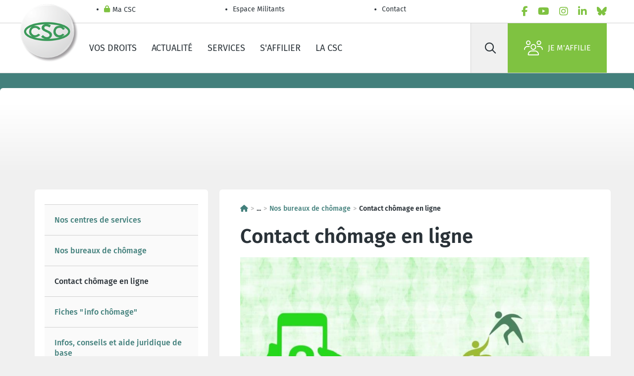

--- FILE ---
content_type: text/html; charset=utf-8
request_url: https://www.lacsc.be/csc-liege-verviers-ostbelgien/nos-services/nos-centres-de-services4/infos-conseils-et-aide-juridique-de-base/contact-chomage
body_size: 36784
content:
<!DOCTYPE html>
<html lang="fr-BE">
<head>
  <meta charset="utf-8">
  <script type="text/javascript" src="/ruxitagentjs_ICA7NVfgqrux_10325251103172537.js" data-dtconfig="rid=RID_-1002685207|rpid=972825436|domain=lacsc.be|reportUrl=/rb_bf07640sio|app=30c70be1bc1dbcd1|cuc=4ejrs6bl|ssc=1|owasp=1|mel=100000|featureHash=ICA7NVfgqrux|dpvc=1|lastModification=1765280042117|tp=500,50,0|rdnt=1|uxrgce=1|srbbv=2|agentUri=/ruxitagentjs_ICA7NVfgqrux_10325251103172537.js"></script><script type="text/html" id="sf-tracking-consent-manager">
        <div id="tracking-consent-dialog" style="display:none" />

  </script>
  <script type="text/javascript" src="/WebResource.axd?d=DzHrpQl5URXarFHAtrmzFrNtDkyZk-9CWLg5bXDB0uG1y80IGV4xoLDRLAGng69qB1A1DXvn-o0tw-FDAv4ImRBXENq9K4mlyxnSny6RUz-T1tGuxmls-se4mMXxOAXUSH9TcP0PUdphm2pB8ko8sVKd3fzWbRWFtNRyLlZPszmyZOWbsNCQI1bGzWAmTe110&amp;t=639044167960000000"></script>
  <meta name="content-type" content="text/html" charset="utf-8">
  <meta http-equiv="x-ua-compatible" content="ie=edge">
  <meta name="mobile-web-app-capable" content="yes">
  <meta name="apple-mobile-web-app-capable" content="yes">
  <meta name="viewport" content="width=device-width, initial-scale=1.0">
  <meta name="HandheldFriendly" content="true">
  <meta name="format-detection" content="address=yes">
  <meta name="format-detection" content="date=yes">
  <meta name="format-detection" content="email=yes">
  <meta name="format-detection" content="telephone=yes">
  <meta name="theme-color" content="#80c343">
  <meta name="googlebot" content="noarchive">
  <meta name="twitter:card" content="summary">
  <meta name="twitter:dnt" content="on">
  <meta property="og:type" content="website">
  <meta http-equiv="Content-Type" content="text/html">
  <meta name="Content-Script-Type" content="text/javascript">
  <meta name="Content-Style-Type" content="text/css">
  <link rel="apple-touch-icon" sizes="180x180" href="/ResourcePackages/AcvCscTemplates/assets/images/favicon/favicon-180-fr.png">
  <link rel="icon" type="image/png" sizes="32x32" href="/ResourcePackages/AcvCscTemplates/assets/images/favicon/favicon-032-fr.png">
  <link rel="icon" type="image/png" sizes="16x16" href="/ResourcePackages/AcvCscTemplates/assets/images/favicon/favicon-016-fr.png">
  <link rel="mask-icon" href="/ResourcePackages/AcvCscTemplates/assets/images/favicon/favicon-346-{0}.svg" color="#80c343">
  <link rel="shortcut icon" href="/ResourcePackages/AcvCscTemplates/assets/images/favicon/favicon-32-fr.ico">
  <meta name="msapplication-TileColor" content="#80c343">
  <meta name="msapplication-config" content="/ResourcePackages/AcvCscTemplates/assets/images/favicon/browserconfig.xml">
  <meta name="identifier-url" content="https://www.lacsc.be/csc-liege-verviers-ostbelgien/nos-services/nos-centres-de-services4/infos-conseils-et-aide-juridique-de-base/contact-chomage">
  <meta name="rating" content="general">
  <script src="/Mvc/Scripts/JQuery/jquery.min.js?package=AcvCscTemplates" type="text/javascript"></script>
  <script src="/Mvc/Scripts/Analytics/analytics-initialize.js?package=AcvCscTemplates" type="text/javascript"></script>
  <script src="https://apps.acv-csc.be/sitefinity-web-app/polyfills.3.3.0.js" type="module"></script>
  <link href="https://apps.acv-csc.be/sitefinity-web-app/styles.3.3.0.css" rel="stylesheet">
  <title>Contact chômage en ligne</title>
  <link id="hreflang_fr-be" hreflang="fr-be" href="https://www.lacsc.be/csc-liege-verviers-ostbelgien/nos-services/nos-centres-de-services4/infos-conseils-et-aide-juridique-de-base/contact-chomage">
  <link id="hreflang_x-default_rel_alternate" hreflang="x-default" rel="alternate" href="https://www.lacsc.be/csc-liege-verviers-ostbelgien/nos-services/nos-centres-de-services4/infos-conseils-et-aide-juridique-de-base/contact-chomage">
  <meta id="name_description" name="description">
  <meta id="property_og:image" property="og:image" content="https://www.lacsc.be/images/default-source/csc-lvo/contactchomagelgve.tmb-contenttop.jpg?Culture=fr&amp;sfvrsn=119411aa_2">
  <meta id="name_twitter:image" name="twitter:image" content="https://www.lacsc.be/images/default-source/csc-lvo/contactchomagelgve.tmb-contenttop.jpg?Culture=fr&amp;sfvrsn=119411aa_2">
  <link rel="canonical" href="https://www.lacsc.be/csc-liege-verviers-ostbelgien/nos-services/nos-centres-de-services4/infos-conseils-et-aide-juridique-de-base/contact-chomage">
  <meta name="application-name" content="acvcsc.web.sitefinity.webapp">
  <meta name="keywords" content="csc, contrat, licenciement, crédit-temps">
</head>
<body data-acv-csc-web-app-loading="">
  <!-- GTM --> <noscript><iframe src="//www.googletagmanager.com/ns.html?id=GTM-MBB5LCM&amp;gtm_auth=Tg_-7EjchyQV2R-tzp6aOQ&amp;gtm_preview=env-2" height="0" width="0" style="display: none; visibility: hidden"></iframe></noscript> 
  <script type="text/javascript">

            (function(w, d, s, l, i) {
              w[l] = w[l] || [];
              w[l].push({
                "gtm.start": new Date().getTime(),
                event: "gtm.js"
              });
              const f = d.getElementsByTagName(s)[0],
                    j = d.createElement(s),
                    dl = l !== "dataLayer" ? `&l=${l}` : "",
                    a = "&gtm_auth=Tg_-7EjchyQV2R-tzp6aOQ",
                    p = "&gtm_preview=env-2";
              j.async = true;
              j.src = `//www.googletagmanager.com/gtm.js?id=${i}${dl}${a}${p}`;
              f.parentNode.insertBefore(j, f);
            })(window, document, "script", "googleTagManagerDataLayer", "GTM-MBB5LCM");
  </script> <!-- END GTM--> <!-- START | Header -->
  <header class="header border-bottom">
    <!-- START HEADER TOP -->
    <div class="border-bottom">
      <div class="container header__top">
        <ul class="header__top__nav d-flex flex-column flex-md-row" data-acv-csc-web-app-personalisation-navigation="">
          <li class="nav-item">
            <a href="/ma-csc" target="_self" data-id="055D60E8-C224-43B5-9D19-C7F734E3AFAE" class="nav-link header__top__nav__link"><i class="fas fa-lock"></i> Ma CSC</a>
          </li>
          <li class="nav-item">
            <a href="/restricted/militant" target="_self" class="nav-link header__top__nav__link">Espace Militants</a>
          </li>
          <li class="nav-item">
            <a href="/contactez-nous/pagecontact" target="_self" class="nav-link header__top__nav__link">Contact</a>
          </li>
        </ul><!-- LanguageSelector LanguageLinks -->
        <ul class="nav lang" data-acvcscwebapplanguageselector=""></ul>
        <ul class="nav socials js-menu-socials">
          <li class="nav-item">
            <a href="/r%C3%A9seaux-sociaux/facebook" data-social="facebook" target="_blank" rel="noopener noreferrer" class="nav-link" aria-label="facebook"><i class="fab fa-facebook-f text-primary"></i></a>
          </li>
          <li class="nav-item">
            <a href="/r%C3%A9seaux-sociaux/youtube" data-social="youtube" target="_blank" rel="noopener noreferrer" class="nav-link" aria-label="youtube"><i class="fab fa-youtube text-primary"></i></a>
          </li>
          <li class="nav-item">
            <a href="/r%C3%A9seaux-sociaux/instagram" data-social="instagram" target="_blank" rel="noopener noreferrer" class="nav-link" aria-label="instagram"><i class="fab fa-instagram text-primary"></i></a>
          </li>
          <li class="nav-item">
            <a href="/r%C3%A9seaux-sociaux/linkedin" data-social="linkedin" target="_blank" rel="noopener noreferrer" class="nav-link" aria-label="linkedin"><i class="fab fa-linkedin-in text-primary"></i></a>
          </li>
          <li class="nav-item">
            <a href="/r%C3%A9seaux-sociaux/bluesky" data-social="bluesky" target="_blank" rel="noopener noreferrer" class="nav-link" aria-label="bluesky"><i class="fab fa-bluesky text-primary"></i></a>
          </li>
        </ul>
      </div>
    </div><!-- END HEADER TOP --><!-- START HEADER MAIN -->
    <div class="container header__main">
      <span class="header__logo"><a href="/"><img alt="ACV-RGB-165px-tcm183-358090" src="/images/default-source/acv-csc-logos/confed/csc-rgb-tcm187-356727.tmb-logo.webp?Culture=fr&amp;sfvrsn=eb6f9253_15" title="ACV-RGB-165px-tcm183-358090"></a> <!-- OrganizationLogo --></span>
      <ul class="nav header__main__nav d-none d-lg-flex">
        <li class="nav-item">
          <a href="https://www.lacsc.be/vos-droits" target="_self" class="nav-link">Vos droits</a>
        </li>
        <li class="nav-item">
          <a href="https://www.lacsc.be/actualite" target="_self" class="nav-link">Actualité</a>
        </li>
        <li class="nav-item">
          <a href="https://www.lacsc.be/services" target="_self" class="nav-link">Services</a>
        </li>
        <li class="nav-item">
          <a href="https://www.lacsc.be/affiliation" target="_self" class="nav-link">S'affilier</a>
        </li>
        <li class="nav-item">
          <a href="https://www.lacsc.be/la-csc" target="_self" class="nav-link">La CSC</a>
        </li>
      </ul>
      <div class="header__main__side">
        <form id="searchbar" class="header__search d-none d-lg-flex" name="searchbar">
          <button type="submit" class="btn" aria-label="Rechercher" id="1d109ca8-9456-4a60-826f-d159b48dc6f6" data-acvcscwebappsearchbox="" data-acvcscresulturl="/page-de-recherche" data-acvcscindex="mainindex"><i class="far fa-search"></i></button> <label class="visually-hidden" for="search-field">Rechercher</label> <input class="btn" type="search" placeholder="Rechercher" id="search-field">
        </form><a class="d-flex align-items-center text-black px-2 d-lg-none" href="/page-de-recherche"><i class="far fa-search fs-5"></i></a> <button type="button" class="header__burger" aria-label="label not found : NavigationMenu"><i class="fal fa-bars"></i></button>
        <div class="header__mobile border-top bg-white d-lg-none" data-role="responsive-panel">
          <div class="d-flex flex-column header__mobile__wrapper" data-acv-csc-web-app-mobile-main-navigation="" data-nosnippet="" data-current-page-id="9a7b6c4c-a0b0-49ce-94bf-bd6dc76c40ab">
            <dl data-role='top-level-page-list' class='d-none'>
              <dt>Vos droits</dt>
              <dd>bab449ae-2477-46b3-8fca-27c4c5741bd6</dd>
              <dd>https://www.lacsc.be/vos-droits</dd>
              <dd>true</dd>
              <dt>Actualité</dt>
              <dd>59ea6a04-d5cb-49bb-86bf-262457cb04b8</dd>
              <dd>https://www.lacsc.be/actualite</dd>
              <dd>true</dd>
              <dt>Services</dt>
              <dd>c7cddb17-187f-45c2-a0e2-74c299b8792b</dd>
              <dd>https://www.lacsc.be/services</dd>
              <dd>true</dd>
              <dt>S'affilier</dt>
              <dd>abbb02d8-43dd-44b5-ae75-3cd90f78f043</dd>
              <dd>https://www.lacsc.be/affiliation</dd>
              <dd>true</dd>
              <dt>La CSC</dt>
              <dd>c62ac78b-1aa2-4cb9-a33b-59e6fc085fb4</dd>
              <dd>https://www.lacsc.be/la-csc</dd>
              <dd>true</dd>
            </dl>
          </div>
        </div><a class="btn btn-primary d-flex" href="/affiliation"><i class="fal fa-users"></i>Je m'affilie<br></a>
      </div>
    </div><!-- END HEADER MAIN -->
  </header><!-- END HEADER --><!-- END | Header -->
  <main>
    <!-- Subnavigation -->
    <div class="jumbotron mt-lg-5 w-100" data-sf-element="Row">
      <div id="SubNavigation_TF3325C93008_Col00" class="sf_colsIn content__wrapper headline container m-auto pb-4 d-none d-lg-flex justify-content-between" data-sf-element="Container" data-placeholder-label="Logo.HomeHeader &amp; Navigation.HomeHeader">
        <!-- OrganizationLogo Desktop-->
        <div class="headline__nav__wrapper organisation_nav">
          <ul class="headline__nav headline__nav__scrollable" data-acvcscwebappsubnavpager=""></ul>
        </div>
      </div>
      <div id="SubNavigation_TF3325C93008_Col01" class="sf_colsIn content__wrapper headline container" data-sf-element="Container" data-placeholder-label="Add Campaign HomeHeader &amp; Navigation HomeHeader"></div>
    </div>
    <div class="container-lg mt-4 mt-lg-5">
      <!-- START content | content with sidebar -->
      <div class="row mt-5">
        <!--START content with sidebar-->
        <div class="col-12 col-lg-4 order-2 order-lg-1">
          <div id="SidebarPlaceHolder_T3F564B93024_Col00" class="sf_colsIn content__field container" data-placeholder-label="Sidebar Container" data-sf-element="Container">
            <!-- RightMenu -->
            <div class="d-none d-lg-block bg-white rounded mb-4 pt-5 pb-6 px-4 overflow-hidden position-relative element__empty">
              <ul class="dropdown k-widget k-reset k-panelbar border-left-0 border-right-0" data-role="panelbar" tabindex="0" role="tree" data-acvcscwebappdropdown="">
                <li class="k-item k-state-highlight k-active">
                  <span class="k-link bg-light"><a class="" href="/csc-liege-verviers-ostbelgien/nos-services/nos-centres-de-services" target="_self">Nos centres de services</a></span>
                  <ul class="side k-group k-panel bg-light">
                    <li class="k-item k-state-highlight k-active">
                      <span class="k-link bg-light"><a class="" href="/csc-liege-verviers-ostbelgien/nos-services/nos-centres-de-services/nos-bureaux-de-chomage" target="_self">Nos bureaux de chômage</a></span>
                      <ul class="side k-group k-panel bg-light">
                        <li class="k-item"><span class="k-link bg-light"><a class="text-dark" href="/csc-liege-verviers-ostbelgien/nos-services/nos-centres-de-services4/infos-conseils-et-aide-juridique-de-base/contact-chomage" target="_self">Contact chômage en ligne</a></span></li>
                        <li class="k-item"><span class="k-link"><a class="" href="/csc-liege-verviers-ostbelgien/nos-services/nos-centres-de-services4/fichesinfochomage" target="_self">Fiches "info chômage"</a></span></li>
                      </ul>
                    </li>
                    <li class="k-item">
                      <span class="k-link"><a class="" href="/csc-liege-verviers-ostbelgien/nos-services/nos-centres-de-services/infos-conseils-et-aide-juridique-de-base" target="_self">Infos, conseils et aide juridique de base</a></span>
                      <ul class="side k-group k-panel bg-light">
                        <li class="k-item"><span class="k-link"><a class="" href="/csc-liege-verviers-ostbelgien/nos-services/nos-centres-de-services4/infos-conseils-et-aide-juridique-de-base/posez-vos-questions-en-ligne" target="_self">Posez vos questions en ligne</a></span></li>
                      </ul>
                    </li>
                    <li class="k-item"><span class="k-link"><a class="" href="/csc-liege-verviers-ostbelgien/nos-services/nos-centres-de-services/service-frontalier" target="_self">Le service frontalier de la CSC Liège-Verviers-Ostbelgien</a></span></li>
                  </ul>
                </li>
                <li class="k-item"><span class="k-link"><a class="" href="/csc-liege-verviers-ostbelgien/nos-services/notre-service-juridique" target="_self">Notre service juridique</a></span></li>
                <li class="k-item"><span class="k-link"><a class="" href="/csc-liege-verviers-ostbelgien/nos-services/notre-service-cotisations" target="_self">Notre service Cotisations</a></span></li>
                <li class="k-item"><span class="k-link"><a class="" href="/csc-liege-verviers-ostbelgien/nos-services/notre-service-pme" target="_self">Notre service PME</a></span></li>
                <li class="k-item"><span class="k-link"><a class="" href="/csc-liege-verviers-ostbelgien/nos-services/notre-service-interim" target="_self">Notre service Intérimaires</a></span></li>
                <li class="k-item"><span class="k-link"><a class="" href="/csc-liege-verviers-ostbelgien/nos-services/notre-service-diversite" target="_self">Notre service Diversité</a></span></li>
                <li class="k-item"><span class="k-link"><a class="" href="/csc-liege-verviers-ostbelgien/nos-services/notre-service-jeunes" target="_self">Notre service Jeunes</a></span></li>
                <li class="k-item"><span class="k-link"><a class="" href="/csc-liege-verviers-ostbelgien/nos-services/service-dispo" target="_self">Service Dispo</a></span></li>
                <li class="k-item"><span class="k-link"><a class="" href="/csc-liege-verviers-ostbelgien/nos-services/notre-service-conseil-credit-temps-conges-thematiques" target="_self">Notre Service Conseil Crédit-temps/Congés Thématiques</a></span></li>
                <li class="k-item"><span class="k-link"><a class="" href="/csc-liege-verviers-ostbelgien/nos-services/csc-liege-verviers-ostbelgien-nos-services-notre-service-pension" target="_self">Notre Service "Pension"</a></span></li>
                <li class="k-item">
                  <span class="k-link"><a class="" href="/csc-liege-verviers-ostbelgien/nos-services/notre-service-environnement" target="_self">Notre service environnement</a></span>
                  <ul class="side k-group k-panel bg-light">
                    <li class="k-item"><span class="k-link"><a class="" href="/csc-liege-verviers-ostbelgien/nos-services/notre-service-environnement/mobilite" target="_self">Mobilité</a></span></li>
                    <li class="k-item"><span class="k-link"><a class="" href="/csc-liege-verviers-ostbelgien/nos-services/notre-service-environnement/qualit%C3%A9-de-l'air" target="_self">Qualité de l'air</a></span></li>
                    <li class="k-item"><span class="k-link"><a class="" href="/csc-liege-verviers-ostbelgien/nos-services/notre-service-environnement/gestion-des-d%C3%A9chets" target="_self">Gestion des déchets</a></span></li>
                    <li class="k-item"><span class="k-link"><a class="" href="/csc-liege-verviers-ostbelgien/nos-services/notre-service-environnement/nouveaux-mod%C3%A8les-%C3%A9conomiques" target="_self">Nouveaux modèles économiques</a></span></li>
                    <li class="k-item"><span class="k-link"><a class="" href="/csc-liege-verviers-ostbelgien/nos-services/notre-service-environnement/l'environnement-aussi-notre-affaire" target="_self">L'environnement, aussi notre affaire</a></span></li>
                    <li class="k-item"><span class="k-link"><a class="" href="/csc-liege-verviers-ostbelgien/nos-services/notre-service-environnement/formations" target="_self">Formations environnement</a></span></li>
                  </ul>
                </li>
              </ul>
            </div><!-- SocialLinksOrganization Default -->
          </div>
        </div>
        <div class="col-12 col-lg-8 bg-white rounded mb-1 order-1 order-lg-2">
          <div class="bg-white rounded pt-5 pb-6 px-4 overflow-hidden position-relative">
            <div id="ContentMainPlaceHolder_T3F564B93023_Col00" class="sf_colsIn content__field container" data-placeholder-label="Main Container" data-sf-element="Container">
              <!-- breadcrumb -->
              <nav class="mb-4 fw-bold" aria-label="Breadcrumb">
                <ol data-acvcscwebappexpandabletext="" class="breadcrumb">
                  <li class="breadcrumb-item">
                    <a href="/" title="Page d'accueil"><i class="fa-solid fa-house"></i></a>
                  </li>
                  <li class="breadcrumb-item expandable"><span class="btn-link cursor-pointer">...</span></li>
                  <li class="breadcrumb-item toExpand d-none">
                    <a href="/csc-liege-verviers-ostbelgien" title="CSC Liège-Verviers-Ostbelgien">CSC Liège-Verviers-Ostbelgien</a>
                  </li>
                  <li class="breadcrumb-item toExpand d-none">
                    <a href="/csc-liege-verviers-ostbelgien/nos-services" title="Nos services">Nos services</a>
                  </li>
                  <li class="breadcrumb-item toExpand d-none">
                    <a href="/csc-liege-verviers-ostbelgien/nos-services/nos-centres-de-services" title="Nos centres de services">Nos centres de services</a>
                  </li>
                  <li class="breadcrumb-item">
                    <a href="/csc-liege-verviers-ostbelgien/nos-services/nos-centres-de-services/nos-bureaux-de-chomage" title="Nos bureaux de chômage">Nos bureaux de chômage</a>
                  </li>
                  <li class="breadcrumb-item active">Contact chômage en ligne</li>
                </ol>
              </nav><!-- pageIntroDefault -->
              <article class="article">
                <header class="pb-4">
                  <h1>Contact chômage en ligne</h1>
                  <figure class="figure">
                    <img class="img-fluid w-100" src="https://www.lacsc.be/images/default-source/csc-lvo/contactchomagelgve.tmb-contenttop.jpg?Culture=fr&amp;sfvrsn=119411aa_2" alt="">
                    <figcaption class="figure-caption text-end"></figcaption>
                  </figure>
                  <p class="py-2 mb-0 fw-bold">Pour vos questions "chômage" , remplissez notre formulaire de demande de contact avec le service. Attention: il n'est pas valable pour les vérifications de paiements.</p>
                </header>
              </article><!-- ContentBlock -->
              <div class="content__field">
                <div>
                  <h3>Des questions sur votre dossier chômage ?</h3>
                  <p>Vous souhaitez des informations sur votre dossier chômage (en cours ou à venir), veuillez prendre contact avec le service via notre <a href="https://apps.acv-csc.be/forms/fr/55782077-1dca-4be5-90db-26695d01ef5d">formulaire en ligne</a>.&nbsp;<strong>Attention,</strong> cette demande de contact n'est pas valable pour les vérifications de paiements.</p>
                  <p>Pour toutes les informations nécessaires sur les paiements, un relevé de vos périodes de travail et d’inactivité, les fiches fiscales… vous pouvez vous connecter sur <a href="https://auth.acv-csc.be/acv-csc/Authenticate?replyTo=https%3a%2f%2fauth.acv-csc.be%2facv-csc%2foauth2%2fv1%2fauth%3fclient_id%3d4824062250562640119%26redirect_uri%3dhttps%253a%252f%252fwww.lacsc.be%252fSitefinity%252fAuthenticate%252fOpenID%26response_mode%3dform_post%26response_type%3did_token%2btoken%26scope%3dopenid%2bprofile%2brememberMe%2bemail%26state%3dOpenIdConnect.AuthenticationProperties%[base64]%26nonce%3d637401616892379940.MDIwYTI1NzMtNzc0YS00M2I1LTgyYmQtZjNjYmNhZTg0NmQyYTRmMTUxMTAtMWU5Ni00ZTFhLWFmMjctZmE2NWE2Nzc3OTlj%26ui_locales%3dfr%2ben%26culture%3dfr%26_cid%3d60bcfd49e367d41311db5bf8e4294c341b09c24e2f81ccea3aa0033b02cc096d">Ma CSC</a>&nbsp;avec votre eID.</p>
                  <p>&nbsp;</p>
                  <h3><br></h3>
                </div>
              </div>
            </div>
            <div data-acv-csc-web-app-social-share="" data-facebook-share-url="https://www.facebook.com/sharer/sharer.php?app_id=947338252453095&amp;sdk=joey&amp;u=https://www.lacsc.be/csc-liege-verviers-ostbelgien/nos-services/nos-centres-de-services4/infos-conseils-et-aide-juridique-de-base/contact-chomage&amp;display=popup&amp;ref=plugin" data-bluesky-share-url="https://bsky.app/intent/compose?text=https://www.lacsc.be/csc-liege-verviers-ostbelgien/nos-services/nos-centres-de-services4/infos-conseils-et-aide-juridique-de-base/contact-chomage" data-linked-in-share-url="http://www.linkedin.com/shareArticle?mini=true&amp;url=https://www.lacsc.be/csc-liege-verviers-ostbelgien/nos-services/nos-centres-de-services4/infos-conseils-et-aide-juridique-de-base/contact-chomage&amp;title=Contact+ch%c3%b4mage+en+ligne" data-mail-share-url="mailto:?body=https://www.lacsc.be/csc-liege-verviers-ostbelgien/nos-services/nos-centres-de-services4/infos-conseils-et-aide-juridique-de-base/contact-chomage&amp;subject=Contact+ch%c3%b4mage+en+ligne"></div>
          </div>
        </div>
      </div>
    </div><!-- END content | content with sidebar -->
    <div class="d-inline" data-acv-csc-web-app-noa-chatbot="" data-show-noa-chatbot="false" style="width:0;height:0"></div>
  </main>
  <footer class="footer">
    <!-- START FOOTER INNER -->
    <div class="container footer__wrapper">
      <div class="row mt-2 w-100">
        <!-- COL 1 -->
        <div class="col-12 col-md-4">
          <!-- Image FooterBecomeMember -->
          <div class="footer__affiliate text-center">
            <a href="/affiliation" class="btn btn-primary"><i class="fal fa-users"></i> Découvrez tous les avantages de l’affiliation</a>
          </div>
        </div><!-- COL 2 -->
        <div class="col-12 col-md-4 mt-4 mt-md-0">
          <div class="footer__navigation__container ms-lg-6">
            <ul class="nav footer__navigation">
              <li class="nav-item">
                <a href="/contactez-nous/pagecontact" class="nav-link footer__link" target="_self">Contact</a>
              </li>
              <li class="nav-item">
                <a href="/la-csc/offres-d-emploi" class="nav-link footer__link" target="_self">Offres d'emploi</a>
              </li>
              <li class="nav-item">
                <a href="/la-csc/publications" class="nav-link footer__link" target="_self">Publications et outils</a>
              </li>
              <li class="nav-item">
                <a href="/ma-csc" class="nav-link footer__link" target="_self">Ma CSC</a>
              </li>
              <li class="nav-item">
                <a href="/la-csc/qui-sommes-nous" class="nav-link footer__link" target="_self">Qui sommes-nous ?</a>
              </li>
              <li class="nav-item">
                <a href="/la-csc/federations" class="nav-link footer__link" target="_self">Fédérations régionales</a>
              </li>
              <li class="nav-item">
                <a href="/la-csc/centrales" class="nav-link footer__link" target="_self">Centrales</a>
              </li>
              <li class="nav-item">
                <a href="/restricted/militant" class="nav-link footer__link" target="_self">Espace Militants</a>
              </li>
            </ul>
          </div>
        </div><!-- COL 3 -->
        <div class="col-12 col-md-4 mt-4 mt-md-0">
          <!-- Navigation SocialLinksFooter -->
          <div class="footer__social">
            <ul class="nav d-flex justify-content-center">
              <li class="nav-item">
                <a href="/r%C3%A9seaux-sociaux/facebook" data-social="facebook" target="_blank" rel="noopener noreferrer" class="btn btn-primary btn-circle" aria-label="facebook"><i class="fab fa-facebook-f"></i></a>
              </li>
              <li class="nav-item">
                <a href="/r%C3%A9seaux-sociaux/youtube" data-social="youtube" target="_blank" rel="noopener noreferrer" class="btn btn-primary btn-circle" aria-label="youtube"><i class="fab fa-youtube"></i></a>
              </li>
              <li class="nav-item">
                <a href="/r%C3%A9seaux-sociaux/instagram" data-social="instagram" target="_blank" rel="noopener noreferrer" class="btn btn-primary btn-circle" aria-label="instagram"><i class="fab fa-instagram"></i></a>
              </li>
              <li class="nav-item">
                <a href="/r%C3%A9seaux-sociaux/linkedin" data-social="linkedin" target="_blank" rel="noopener noreferrer" class="btn btn-primary btn-circle" aria-label="linkedin"><i class="fab fa-linkedin-in"></i></a>
              </li>
              <li class="nav-item">
                <a href="/r%C3%A9seaux-sociaux/bluesky" data-social="bluesky" target="_blank" rel="noopener noreferrer" class="btn btn-primary btn-circle" aria-label="bluesky"><i class="fab fa-bluesky"></i></a>
              </li>
            </ul>
          </div>
        </div>
      </div><!-- START FOOTER BOTTOM -->
      <div class="footer__bottom mt-lg-3">
        <ul class="nav footer__bottom__links">
          <li class="nav-item">
            <a class="nav-link" href="/mentions-legales/disclaimer" target="_self">Termes et conditions</a>
          </li>
          <li class="nav-item">
            <a class="nav-link" href="/mentions-legales/cookies" target="_self">Politique en matière de cookies</a>
          </li>
          <li class="nav-item">
            <a class="nav-link" href="/sitemap" target="_self">Sitemap</a>
          </li>
          <li class="nav-item">
            <a class="nav-link" href="/mentions-legales/protection-de-la-vie-privee" target="_self">Protection de la vie privée</a>
          </li>
        </ul>
        <p class="footer__bottom__legal">© 2026 CSC Nationale. Chaussée de Haecht, 579 - 1030 Schaerbeek</p>
      </div><!-- END FOOTER BOTTOM -->
    </div><!-- END FOOTER INNER -->
  </footer>
  <div class="d-none" data-acv-csc-web-app-authentication-session-expiring-window-sitefinity=""></div>
  <div data-acv-csc-web-app-notification-window=""></div>
  <div data-acv-csc-web-app-personalisation-window=""></div>
  <div data-acv-csc-web-app-cookie-bar=""></div>
  <div data-acv-csc-web-app-tracking-consent-window=""></div>
  <script>
    window.ValidationMessages = {};
  </script> 
  <script src="/ResourcePackages/AcvCscTemplates/assets/js/vendor/knockout.min.js?package=AcvCscTemplates" type="text/javascript"></script>
  <script type="application/json" id="PersonalizationTracker">

        {"IsPagePersonalizationTarget":false,"IsUrlPersonalizationTarget":false,"PageId":"9a7b6c4c-a0b0-49ce-94bf-bd6dc76c40ab"}
  </script>
  <script type="text/javascript" src="/WebResource.axd?d=[base64]&amp;t=639044168000000000"></script> 
  <script src="https://kendo.cdn.telerik.com/2022.1.412/js/kendo.core.min.js"></script> 
  <script src="https://kendo.cdn.telerik.com/2022.1.412/js/kendo.data.min.js"></script> 
  <script src="https://kendo.cdn.telerik.com/2022.1.412/js/kendo.binder.min.js"></script> 
  <script src="https://kendo.cdn.telerik.com/2022.1.412/js/kendo.data.odata.min.js"></script> 
  <script src="https://kendo.cdn.telerik.com/2022.1.412/js/kendo.userevents.min.js"></script> 
  <script src="https://kendo.cdn.telerik.com/2022.1.412/js/kendo.draganddrop.min.js"></script> 
  <script src="https://kendo.cdn.telerik.com/2022.1.412/js/kendo.sortable.min.js"></script> 
  <script src="https://kendo.cdn.telerik.com/2022.1.412/js/kendo.fx.min.js"></script> 
  <script src="https://kendo.cdn.telerik.com/2022.1.412/js/kendo.appbar.min.js"></script> 
  <script src="https://kendo.cdn.telerik.com/2022.1.412/js/kendo.popup.min.js"></script> 
  <script src="https://kendo.cdn.telerik.com/2022.1.412/js/kendo.list.min.js"></script> 
  <script src="https://kendo.cdn.telerik.com/2022.1.412/js/kendo.autocomplete.min.js"></script> 
  <script src="https://kendo.cdn.telerik.com/2022.1.412/js/kendo.badge.min.js"></script> 
  <script src="https://kendo.cdn.telerik.com/2022.1.412/js/kendo.breadcrumb.min.js"></script> 
  <script src="https://kendo.cdn.telerik.com/2022.1.412/js/kendo.buttongroup.min.js"></script> 
  <script src="https://kendo.cdn.telerik.com/2022.1.412/js/kendo.selectable.min.js"></script> 
  <script src="https://kendo.cdn.telerik.com/2022.1.412/js/kendo.calendar.min.js"></script> 
  <script src="https://kendo.cdn.telerik.com/2022.1.412/js/kendo.chat.min.js"></script> 
  <script src="https://kendo.cdn.telerik.com/2022.1.412/js/kendo.dateinput.min.js"></script> 
  <script src="https://kendo.cdn.telerik.com/2022.1.412/js/kendo.html.base.min.js"></script> 
  <script src="https://kendo.cdn.telerik.com/2022.1.412/js/kendo.html.button.min.js"></script> 
  <script src="https://kendo.cdn.telerik.com/2022.1.412/js/kendo.datepicker.min.js"></script> 
  <script src="https://kendo.cdn.telerik.com/2022.1.412/js/kendo.multiviewcalendar.min.js"></script> 
  <script src="https://kendo.cdn.telerik.com/2022.1.412/js/kendo.daterangepicker.min.js"></script> 
  <script src="https://kendo.cdn.telerik.com/2022.1.412/js/kendo.timepicker.min.js"></script> 
  <script src="https://kendo.cdn.telerik.com/2022.1.412/js/kendo.datetimepicker.min.js"></script> 
  <script src="https://kendo.cdn.telerik.com/2022.1.412/js/kendo.dialog.min.js"></script> 
  <script src="https://kendo.cdn.telerik.com/2022.1.412/js/kendo.dropdownlist.min.js"></script> 
  <script src="https://kendo.cdn.telerik.com/2022.1.412/js/kendo.loader.min.js"></script> 
  <script src="https://kendo.cdn.telerik.com/2022.1.412/js/kendo.menu.min.js"></script> 
  <script src="https://kendo.cdn.telerik.com/2022.1.412/js/kendo.notification.min.js"></script> 
  <script src="https://kendo.cdn.telerik.com/2022.1.412/js/kendo.panelbar.min.js"></script> 
  <script src="https://kendo.cdn.telerik.com/2022.1.412/js/kendo.progressbar.min.js"></script> 
  <script src="https://kendo.cdn.telerik.com/2022.1.412/js/kendo.responsivepanel.min.js"></script> 
  <script src="https://kendo.cdn.telerik.com/2022.1.412/js/kendo.scrollview.min.js"></script> 
  <script src="https://kendo.cdn.telerik.com/2022.1.412/js/kendo.stepper.min.js"></script> 
  <script src="https://kendo.cdn.telerik.com/2022.1.412/js/kendo.switch.min.js"></script> 
  <script src="https://kendo.cdn.telerik.com/2022.1.412/js/kendo.tooltip.min.js"></script> 
  <script src="https://kendo.cdn.telerik.com/2022.1.412/js/kendo.validator.min.js"></script> 
  <script src="https://kendo.cdn.telerik.com/2022.1.412/js/kendo.window.min.js"></script> 
  <script src="https://apps.acv-csc.be/sitefinity-web-app/runtime.3.3.0.js" type="module"></script> 
  <script src="https://apps.acv-csc.be/sitefinity-web-app/main.3.3.0.js" type="module"></script><input data-sf-culture="fr" data-sf-culture-lang="fr" id="languageFieldActive" type="hidden" value="FR"><input data-sf-role="fr" type="hidden" value="https://www.lacsc.be/csc-liege-verviers-ostbelgien/nos-services/nos-centres-de-services4/infos-conseils-et-aide-juridique-de-base/contact-chomage/"><input id="languageField-FR" name="FR" sequence="2" type="hidden" value="https://www.lacsc.be/csc-liege-verviers-ostbelgien/nos-services/nos-centres-de-services4/infos-conseils-et-aide-juridique-de-base/contact-chomage/">
</body>
</html><script id="f5_cspm">(function(){var f5_cspm={f5_p:'HJMPDLMACKHDCAGLAGADLNBLJNPONHFLMOMPNJLNBLANECPDPPPICDFMNFOBBNHCPLABGMOLAANHEIDLDIBAGGGKAAKCJPOIALDIANKIEGGIIFOMFMPBNGOGMKINHAGC',setCharAt:function(str,index,chr){if(index>str.length-1)return str;return str.substr(0,index)+chr+str.substr(index+1);},get_byte:function(str,i){var s=(i/16)|0;i=(i&15);s=s*32;return((str.charCodeAt(i+16+s)-65)<<4)|(str.charCodeAt(i+s)-65);},set_byte:function(str,i,b){var s=(i/16)|0;i=(i&15);s=s*32;str=f5_cspm.setCharAt(str,(i+16+s),String.fromCharCode((b>>4)+65));str=f5_cspm.setCharAt(str,(i+s),String.fromCharCode((b&15)+65));return str;},set_latency:function(str,latency){latency=latency&0xffff;str=f5_cspm.set_byte(str,40,(latency>>8));str=f5_cspm.set_byte(str,41,(latency&0xff));str=f5_cspm.set_byte(str,35,2);return str;},wait_perf_data:function(){try{var wp=window.performance.timing;if(wp.loadEventEnd>0){var res=wp.loadEventEnd-wp.navigationStart;if(res<60001){var cookie_val=f5_cspm.set_latency(f5_cspm.f5_p,res);window.document.cookie='f5avr1805560977aaaaaaaaaaaaaaaa_cspm_='+encodeURIComponent(cookie_val)+';path=/;'+'';}
return;}}
catch(err){return;}
setTimeout(f5_cspm.wait_perf_data,100);return;},go:function(){var chunk=window.document.cookie.split(/\s*;\s*/);for(var i=0;i<chunk.length;++i){var pair=chunk[i].split(/\s*=\s*/);if(pair[0]=='f5_cspm'&&pair[1]=='1234')
{var d=new Date();d.setTime(d.getTime()-1000);window.document.cookie='f5_cspm=;expires='+d.toUTCString()+';path=/;'+';';setTimeout(f5_cspm.wait_perf_data,100);}}}}
f5_cspm.go();}());</script>

--- FILE ---
content_type: application/javascript
request_url: https://apps.acv-csc.be/sitefinity-web-app/polyfills.3.3.0.js
body_size: 18681
content:
(globalThis["59a75d23_a3eb_45fc_af59_3a9e909d588f"]=globalThis["59a75d23_a3eb_45fc_af59_3a9e909d588f"]||[]).push([[461],{58404:()=>{!function(){let lastCookie=document.cookie;const nativeCookieDesc=Object.getOwnPropertyDescriptor(Document.prototype,"cookie");Object.defineProperty(Document.prototype,"_cookie",nativeCookieDesc),Object.defineProperty(Document.prototype,"cookie",{enumerable:!0,configurable:!0,get(){return this._cookie},set(value){this._cookie=value;const cookie=this._cookie;if(cookie!==lastCookie)try{const detail={oldValue:lastCookie,newValue:cookie};this.dispatchEvent(new CustomEvent("cookieChanged",{detail:detail})),channel.postMessage(detail)}finally{lastCookie=cookie}}});const channel=new BroadcastChannel("cookie-channel");channel.onmessage=e=>{lastCookie=e.data.newValue,document.dispatchEvent(new CustomEvent("cookieChanged",{detail:e.data}))}}()},28205:(__unused_webpack_module,__unused_webpack___webpack_exports__,__webpack_require__)=>{"use strict";__webpack_require__(10145),__webpack_require__(72504),__webpack_require__(58404),__webpack_require__(92236)},2857:(__unused_webpack_module,__unused_webpack___webpack_exports__,__webpack_require__)=>{"use strict";var object_fit_images__WEBPACK_IMPORTED_MODULE_0__=__webpack_require__(4632),object_fit_images__WEBPACK_IMPORTED_MODULE_0___default=__webpack_require__.n(object_fit_images__WEBPACK_IMPORTED_MODULE_0__);document.addEventListener&&(document.addEventListener("DOMContentLoaded",()=>object_fit_images__WEBPACK_IMPORTED_MODULE_0___default()("img"),!1),window.addEventListener("load",()=>object_fit_images__WEBPACK_IMPORTED_MODULE_0___default()("img"),!1))},72504:()=>{!function(global){var channels=[];function BroadcastChannel(channel){var $this=this,id="$BroadcastChannel$"+(channel=String(channel))+"$";channels[id]=channels[id]||[],channels[id].push(this),this._name=channel,this._id=id,this._closed=!1,this._mc=new MessageChannel,this._mc.port1.start(),this._mc.port2.start(),global.addEventListener("storage",function(e){if(e.storageArea===global.localStorage&&null!=e.newValue&&""!==e.newValue&&e.key.substring(0,id.length)===id){var data=JSON.parse(e.newValue);$this._mc.port2.postMessage(data)}})}BroadcastChannel.prototype={get name(){return this._name},postMessage:function(message){var $this=this;if(this._closed){var e=new Error;throw e.name="InvalidStateError",e}var value=JSON.stringify(message),key=this._id+String(Date.now())+"$"+String(Math.random());global.localStorage.setItem(key,value),setTimeout(function(){global.localStorage.removeItem(key)},500),channels[this._id].forEach(function(bc){bc!==$this&&bc._mc.port2.postMessage(JSON.parse(value))})},close:function(){if(!this._closed){this._closed=!0,this._mc.port1.close(),this._mc.port2.close();var index=channels[this._id].indexOf(this);channels[this._id].splice(index,1)}},get onmessage(){return this._mc.port1.onmessage},set onmessage(value){this._mc.port1.onmessage=value},addEventListener:function(){return this._mc.port1.addEventListener.apply(this._mc.port1,arguments)},removeEventListener:function(){return this._mc.port1.removeEventListener.apply(this._mc.port1,arguments)},dispatchEvent:function(){return this._mc.port1.dispatchEvent.apply(this._mc.port1,arguments)}},global.BroadcastChannel=global.BroadcastChannel||BroadcastChannel}(self)},4632:module=>{"use strict";var OFI="bfred-it:object-fit-images",propRegex=/(object-fit|object-position)\s*:\s*([-.\w\s%]+)/g,testImg="undefined"==typeof Image?{style:{"object-position":1}}:new Image,supportsObjectFit="object-fit"in testImg.style,supportsObjectPosition="object-position"in testImg.style,supportsOFI="background-size"in testImg.style,supportsCurrentSrc="string"==typeof testImg.currentSrc,nativeGetAttribute=testImg.getAttribute,nativeSetAttribute=testImg.setAttribute,autoModeEnabled=!1;function setPlaceholder(img,width,height){var placeholder="data:image/svg+xml,%3Csvg xmlns='http://www.w3.org/2000/svg' width='"+(width||1)+"' height='"+(height||0)+"'%3E%3C/svg%3E";nativeGetAttribute.call(img,"src")!==placeholder&&nativeSetAttribute.call(img,"src",placeholder)}function onImageReady(img,callback){img.naturalWidth?callback(img):setTimeout(onImageReady,100,img,callback)}function fixOne(el){var style=function(el){for(var parsed,style=getComputedStyle(el).fontFamily,props={};null!==(parsed=propRegex.exec(style));)props[parsed[1]]=parsed[2];return props}(el),ofi=el[OFI];if(style["object-fit"]=style["object-fit"]||"fill",!ofi.img){if("fill"===style["object-fit"])return;if(!ofi.skipTest&&supportsObjectFit&&!style["object-position"])return}if(!ofi.img){ofi.img=new Image(el.width,el.height),ofi.img.srcset=nativeGetAttribute.call(el,"data-ofi-srcset")||el.srcset,ofi.img.src=nativeGetAttribute.call(el,"data-ofi-src")||el.src,nativeSetAttribute.call(el,"data-ofi-src",el.src),el.srcset&&nativeSetAttribute.call(el,"data-ofi-srcset",el.srcset),setPlaceholder(el,el.naturalWidth||el.width,el.naturalHeight||el.height),el.srcset&&(el.srcset="");try{!function(el){var descriptors={get:function(prop){return el[OFI].img[prop||"src"]},set:function(value,prop){return el[OFI].img[prop||"src"]=value,nativeSetAttribute.call(el,"data-ofi-"+prop,value),fixOne(el),value}};Object.defineProperty(el,"src",descriptors),Object.defineProperty(el,"currentSrc",{get:function(){return descriptors.get("currentSrc")}}),Object.defineProperty(el,"srcset",{get:function(){return descriptors.get("srcset")},set:function(ss){return descriptors.set(ss,"srcset")}})}(el)}catch(err){window}}!function(el){if(el.srcset&&!supportsCurrentSrc&&window.picturefill){var pf=window.picturefill._;el[pf.ns]&&el[pf.ns].evaled||pf.fillImg(el,{reselect:!0}),el[pf.ns].curSrc||(el[pf.ns].supported=!1,pf.fillImg(el,{reselect:!0})),el.currentSrc=el[pf.ns].curSrc||el.src}}(ofi.img),el.style.backgroundImage='url("'+(ofi.img.currentSrc||ofi.img.src).replace(/"/g,'\\"')+'")',el.style.backgroundPosition=style["object-position"]||"center",el.style.backgroundRepeat="no-repeat",el.style.backgroundOrigin="content-box",/scale-down/.test(style["object-fit"])?onImageReady(ofi.img,function(){el.style.backgroundSize=ofi.img.naturalWidth>el.width||ofi.img.naturalHeight>el.height?"contain":"auto"}):el.style.backgroundSize=style["object-fit"].replace("none","auto").replace("fill","100% 100%"),onImageReady(ofi.img,function(img){setPlaceholder(el,img.naturalWidth,img.naturalHeight)})}function fix(imgs,opts){var startAutoMode=!autoModeEnabled&&!imgs;if(opts=opts||{},supportsObjectPosition&&!opts.skipTest||!supportsOFI)return!1;"img"===(imgs=imgs||"img")?imgs=document.getElementsByTagName("img"):"string"==typeof imgs?imgs=document.querySelectorAll(imgs):"length"in imgs||(imgs=[imgs]);for(var i=0;i<imgs.length;i++)imgs[i][OFI]=imgs[i][OFI]||{skipTest:opts.skipTest},fixOne(imgs[i]);startAutoMode&&(document.body.addEventListener("load",function(e){"IMG"===e.target.tagName&&fix(e.target,{skipTest:opts.skipTest})},!0),autoModeEnabled=!0,imgs="img"),opts.watchMQ&&window.addEventListener("resize",fix.bind(null,imgs,{skipTest:opts.skipTest}))}fix.supportsObjectFit=supportsObjectFit,fix.supportsObjectPosition=supportsObjectPosition,function(){function getOfiImageMaybe(el,name){return el[OFI]&&el[OFI].img&&("src"===name||"srcset"===name)?el[OFI].img:el}supportsObjectPosition||(HTMLImageElement.prototype.getAttribute=function(name){return nativeGetAttribute.call(getOfiImageMaybe(this,name),name)},HTMLImageElement.prototype.setAttribute=function(name,value){return nativeSetAttribute.call(getOfiImageMaybe(this,name),name,String(value))})}(),module.exports=fix},92236:()=>{!function(){"use strict";if(self.document){var event=KeyboardEvent.prototype,desc=Object.getOwnPropertyDescriptor(event,"key");if(desc){var keys={Win:"Meta",Scroll:"ScrollLock",Spacebar:" ",Down:"ArrowDown",Left:"ArrowLeft",Right:"ArrowRight",Up:"ArrowUp",Del:"Delete",Apps:"ContextMenu",Esc:"Escape",Multiply:"*",Add:"+",Subtract:"-",Decimal:".",Divide:"/"};Object.defineProperty(event,"key",{get:function(){var key=desc.get.call(this);return keys.hasOwnProperty(key)?keys[key]:key}})}}}()},44977:(module,__unused_webpack_exports,__webpack_require__)=>{"use strict";var isCallable=__webpack_require__(14188),tryToString=__webpack_require__(13174),$TypeError=TypeError;module.exports=function(argument){if(isCallable(argument))return argument;throw new $TypeError(tryToString(argument)+" is not a function")}},74121:(module,__unused_webpack_exports,__webpack_require__)=>{"use strict";var isPossiblePrototype=__webpack_require__(16712),$String=String,$TypeError=TypeError;module.exports=function(argument){if(isPossiblePrototype(argument))return argument;throw new $TypeError("Can't set "+$String(argument)+" as a prototype")}},40286:(module,__unused_webpack_exports,__webpack_require__)=>{"use strict";var isPrototypeOf=__webpack_require__(4578),$TypeError=TypeError;module.exports=function(it,Prototype){if(isPrototypeOf(Prototype,it))return it;throw new $TypeError("Incorrect invocation")}},3770:(module,__unused_webpack_exports,__webpack_require__)=>{"use strict";var isObject=__webpack_require__(80831),$String=String,$TypeError=TypeError;module.exports=function(argument){if(isObject(argument))return argument;throw new $TypeError($String(argument)+" is not an object")}},65469:(module,__unused_webpack_exports,__webpack_require__)=>{"use strict";var fails=__webpack_require__(5234);module.exports=fails(function(){if("function"==typeof ArrayBuffer){var buffer=new ArrayBuffer(8);Object.isExtensible(buffer)&&Object.defineProperty(buffer,"a",{value:8})}})},81458:(module,__unused_webpack_exports,__webpack_require__)=>{"use strict";var toIndexedObject=__webpack_require__(10380),toAbsoluteIndex=__webpack_require__(70675),lengthOfArrayLike=__webpack_require__(69389),createMethod=function(IS_INCLUDES){return function($this,el,fromIndex){var O=toIndexedObject($this),length=lengthOfArrayLike(O);if(0===length)return!IS_INCLUDES&&-1;var value,index=toAbsoluteIndex(fromIndex,length);if(IS_INCLUDES&&el!=el){for(;length>index;)if((value=O[index++])!=value)return!0}else for(;length>index;index++)if((IS_INCLUDES||index in O)&&O[index]===el)return IS_INCLUDES||index||0;return!IS_INCLUDES&&-1}};module.exports={includes:createMethod(!0),indexOf:createMethod(!1)}},34104:(module,__unused_webpack_exports,__webpack_require__)=>{"use strict";var bind=__webpack_require__(85821),uncurryThis=__webpack_require__(16881),IndexedObject=__webpack_require__(47568),toObject=__webpack_require__(83628),lengthOfArrayLike=__webpack_require__(69389),arraySpeciesCreate=__webpack_require__(75022),push=uncurryThis([].push),createMethod=function(TYPE){var IS_MAP=1===TYPE,IS_FILTER=2===TYPE,IS_SOME=3===TYPE,IS_EVERY=4===TYPE,IS_FIND_INDEX=6===TYPE,IS_FILTER_REJECT=7===TYPE,NO_HOLES=5===TYPE||IS_FIND_INDEX;return function($this,callbackfn,that,specificCreate){for(var value,result,O=toObject($this),self=IndexedObject(O),length=lengthOfArrayLike(self),boundFunction=bind(callbackfn,that),index=0,create=specificCreate||arraySpeciesCreate,target=IS_MAP?create($this,length):IS_FILTER||IS_FILTER_REJECT?create($this,0):void 0;length>index;index++)if((NO_HOLES||index in self)&&(result=boundFunction(value=self[index],index,O),TYPE))if(IS_MAP)target[index]=result;else if(result)switch(TYPE){case 3:return!0;case 5:return value;case 6:return index;case 2:push(target,value)}else switch(TYPE){case 4:return!1;case 7:push(target,value)}return IS_FIND_INDEX?-1:IS_SOME||IS_EVERY?IS_EVERY:target}};module.exports={forEach:createMethod(0),map:createMethod(1),filter:createMethod(2),some:createMethod(3),every:createMethod(4),find:createMethod(5),findIndex:createMethod(6),filterReject:createMethod(7)}},27825:(module,__unused_webpack_exports,__webpack_require__)=>{"use strict";var uncurryThis=__webpack_require__(16881);module.exports=uncurryThis([].slice)},49980:(module,__unused_webpack_exports,__webpack_require__)=>{"use strict";var isArray=__webpack_require__(26719),isConstructor=__webpack_require__(80866),isObject=__webpack_require__(80831),SPECIES=__webpack_require__(4282)("species"),$Array=Array;module.exports=function(originalArray){var C;return isArray(originalArray)&&(isConstructor(C=originalArray.constructor)&&(C===$Array||isArray(C.prototype))||isObject(C)&&null===(C=C[SPECIES]))&&(C=void 0),void 0===C?$Array:C}},75022:(module,__unused_webpack_exports,__webpack_require__)=>{"use strict";var arraySpeciesConstructor=__webpack_require__(49980);module.exports=function(originalArray,length){return new(arraySpeciesConstructor(originalArray))(0===length?0:length)}},65072:(module,__unused_webpack_exports,__webpack_require__)=>{"use strict";var uncurryThis=__webpack_require__(16881),aCallable=__webpack_require__(44977),isNullOrUndefined=__webpack_require__(44318),lengthOfArrayLike=__webpack_require__(69389),toObject=__webpack_require__(83628),MapHelpers=__webpack_require__(98093),iterate=__webpack_require__(30862),Map=MapHelpers.Map,mapHas=MapHelpers.has,mapSet=MapHelpers.set,push=uncurryThis([].push);module.exports=function(resolver){var index,item,key,that=toObject(this),length=lengthOfArrayLike(that),result=[],map=new Map,resolverFunction=isNullOrUndefined(resolver)?function(value){return value}:aCallable(resolver);for(index=0;index<length;index++)key=resolverFunction(item=that[index]),mapHas(map,key)||mapSet(map,key,item);return iterate(map,function(value){push(result,value)}),result}},7283:(module,__unused_webpack_exports,__webpack_require__)=>{"use strict";var ITERATOR=__webpack_require__(4282)("iterator"),SAFE_CLOSING=!1;try{var called=0,iteratorWithReturn={next:function(){return{done:!!called++}},return:function(){SAFE_CLOSING=!0}};iteratorWithReturn[ITERATOR]=function(){return this},Array.from(iteratorWithReturn,function(){throw 2})}catch(error){}module.exports=function(exec,SKIP_CLOSING){try{if(!SKIP_CLOSING&&!SAFE_CLOSING)return!1}catch(error){return!1}var ITERATION_SUPPORT=!1;try{var object={};object[ITERATOR]=function(){return{next:function(){return{done:ITERATION_SUPPORT=!0}}}},exec(object)}catch(error){}return ITERATION_SUPPORT}},38689:(module,__unused_webpack_exports,__webpack_require__)=>{"use strict";var uncurryThis=__webpack_require__(16881),toString=uncurryThis({}.toString),stringSlice=uncurryThis("".slice);module.exports=function(it){return stringSlice(toString(it),8,-1)}},65438:(module,__unused_webpack_exports,__webpack_require__)=>{"use strict";var TO_STRING_TAG_SUPPORT=__webpack_require__(79345),isCallable=__webpack_require__(14188),classofRaw=__webpack_require__(38689),TO_STRING_TAG=__webpack_require__(4282)("toStringTag"),$Object=Object,CORRECT_ARGUMENTS="Arguments"===classofRaw(function(){return arguments}());module.exports=TO_STRING_TAG_SUPPORT?classofRaw:function(it){var O,tag,result;return void 0===it?"Undefined":null===it?"Null":"string"==typeof(tag=function(it,key){try{return it[key]}catch(error){}}(O=$Object(it),TO_STRING_TAG))?tag:CORRECT_ARGUMENTS?classofRaw(O):"Object"===(result=classofRaw(O))&&isCallable(O.callee)?"Arguments":result}},63231:(module,__unused_webpack_exports,__webpack_require__)=>{"use strict";var create=__webpack_require__(77065),defineBuiltInAccessor=__webpack_require__(10997),defineBuiltIns=__webpack_require__(74320),bind=__webpack_require__(85821),anInstance=__webpack_require__(40286),isNullOrUndefined=__webpack_require__(44318),iterate=__webpack_require__(38873),defineIterator=__webpack_require__(83217),createIterResultObject=__webpack_require__(76224),setSpecies=__webpack_require__(43900),DESCRIPTORS=__webpack_require__(96893),fastKey=__webpack_require__(38118).fastKey,InternalStateModule=__webpack_require__(43086),setInternalState=InternalStateModule.set,internalStateGetterFor=InternalStateModule.getterFor;module.exports={getConstructor:function(wrapper,CONSTRUCTOR_NAME,IS_MAP,ADDER){var Constructor=wrapper(function(that,iterable){anInstance(that,Prototype),setInternalState(that,{type:CONSTRUCTOR_NAME,index:create(null),first:null,last:null,size:0}),DESCRIPTORS||(that.size=0),isNullOrUndefined(iterable)||iterate(iterable,that[ADDER],{that:that,AS_ENTRIES:IS_MAP})}),Prototype=Constructor.prototype,getInternalState=internalStateGetterFor(CONSTRUCTOR_NAME),define=function(that,key,value){var previous,index,state=getInternalState(that),entry=getEntry(that,key);return entry?entry.value=value:(state.last=entry={index:index=fastKey(key,!0),key:key,value:value,previous:previous=state.last,next:null,removed:!1},state.first||(state.first=entry),previous&&(previous.next=entry),DESCRIPTORS?state.size++:that.size++,"F"!==index&&(state.index[index]=entry)),that},getEntry=function(that,key){var entry,state=getInternalState(that),index=fastKey(key);if("F"!==index)return state.index[index];for(entry=state.first;entry;entry=entry.next)if(entry.key===key)return entry};return defineBuiltIns(Prototype,{clear:function(){for(var state=getInternalState(this),entry=state.first;entry;)entry.removed=!0,entry.previous&&(entry.previous=entry.previous.next=null),entry=entry.next;state.first=state.last=null,state.index=create(null),DESCRIPTORS?state.size=0:this.size=0},delete:function(key){var state=getInternalState(this),entry=getEntry(this,key);if(entry){var next=entry.next,prev=entry.previous;delete state.index[entry.index],entry.removed=!0,prev&&(prev.next=next),next&&(next.previous=prev),state.first===entry&&(state.first=next),state.last===entry&&(state.last=prev),DESCRIPTORS?state.size--:this.size--}return!!entry},forEach:function(callbackfn){for(var entry,state=getInternalState(this),boundFunction=bind(callbackfn,arguments.length>1?arguments[1]:void 0);entry=entry?entry.next:state.first;)for(boundFunction(entry.value,entry.key,this);entry&&entry.removed;)entry=entry.previous},has:function(key){return!!getEntry(this,key)}}),defineBuiltIns(Prototype,IS_MAP?{get:function(key){var entry=getEntry(this,key);return entry&&entry.value},set:function(key,value){return define(this,0===key?0:key,value)}}:{add:function(value){return define(this,value=0===value?0:value,value)}}),DESCRIPTORS&&defineBuiltInAccessor(Prototype,"size",{configurable:!0,get:function(){return getInternalState(this).size}}),Constructor},setStrong:function(Constructor,CONSTRUCTOR_NAME,IS_MAP){var ITERATOR_NAME=CONSTRUCTOR_NAME+" Iterator",getInternalCollectionState=internalStateGetterFor(CONSTRUCTOR_NAME),getInternalIteratorState=internalStateGetterFor(ITERATOR_NAME);defineIterator(Constructor,CONSTRUCTOR_NAME,function(iterated,kind){setInternalState(this,{type:ITERATOR_NAME,target:iterated,state:getInternalCollectionState(iterated),kind:kind,last:null})},function(){for(var state=getInternalIteratorState(this),kind=state.kind,entry=state.last;entry&&entry.removed;)entry=entry.previous;return state.target&&(state.last=entry=entry?entry.next:state.state.first)?createIterResultObject("keys"===kind?entry.key:"values"===kind?entry.value:[entry.key,entry.value],!1):(state.target=null,createIterResultObject(void 0,!0))},IS_MAP?"entries":"values",!IS_MAP,!0),setSpecies(CONSTRUCTOR_NAME)}}},73912:(module,__unused_webpack_exports,__webpack_require__)=>{"use strict";var uncurryThis=__webpack_require__(16881),defineBuiltIns=__webpack_require__(74320),getWeakData=__webpack_require__(38118).getWeakData,anInstance=__webpack_require__(40286),anObject=__webpack_require__(3770),isNullOrUndefined=__webpack_require__(44318),isObject=__webpack_require__(80831),iterate=__webpack_require__(38873),ArrayIterationModule=__webpack_require__(34104),hasOwn=__webpack_require__(74418),InternalStateModule=__webpack_require__(43086),setInternalState=InternalStateModule.set,internalStateGetterFor=InternalStateModule.getterFor,find=ArrayIterationModule.find,findIndex=ArrayIterationModule.findIndex,splice=uncurryThis([].splice),id=0,uncaughtFrozenStore=function(state){return state.frozen||(state.frozen=new UncaughtFrozenStore)},UncaughtFrozenStore=function(){this.entries=[]},findUncaughtFrozen=function(store,key){return find(store.entries,function(it){return it[0]===key})};UncaughtFrozenStore.prototype={get:function(key){var entry=findUncaughtFrozen(this,key);if(entry)return entry[1]},has:function(key){return!!findUncaughtFrozen(this,key)},set:function(key,value){var entry=findUncaughtFrozen(this,key);entry?entry[1]=value:this.entries.push([key,value])},delete:function(key){var index=findIndex(this.entries,function(it){return it[0]===key});return~index&&splice(this.entries,index,1),!!~index}},module.exports={getConstructor:function(wrapper,CONSTRUCTOR_NAME,IS_MAP,ADDER){var Constructor=wrapper(function(that,iterable){anInstance(that,Prototype),setInternalState(that,{type:CONSTRUCTOR_NAME,id:id++,frozen:null}),isNullOrUndefined(iterable)||iterate(iterable,that[ADDER],{that:that,AS_ENTRIES:IS_MAP})}),Prototype=Constructor.prototype,getInternalState=internalStateGetterFor(CONSTRUCTOR_NAME),define=function(that,key,value){var state=getInternalState(that),data=getWeakData(anObject(key),!0);return!0===data?uncaughtFrozenStore(state).set(key,value):data[state.id]=value,that};return defineBuiltIns(Prototype,{delete:function(key){var state=getInternalState(this);if(!isObject(key))return!1;var data=getWeakData(key);return!0===data?uncaughtFrozenStore(state).delete(key):data&&hasOwn(data,state.id)&&delete data[state.id]},has:function(key){var state=getInternalState(this);if(!isObject(key))return!1;var data=getWeakData(key);return!0===data?uncaughtFrozenStore(state).has(key):data&&hasOwn(data,state.id)}}),defineBuiltIns(Prototype,IS_MAP?{get:function(key){var state=getInternalState(this);if(isObject(key)){var data=getWeakData(key);if(!0===data)return uncaughtFrozenStore(state).get(key);if(data)return data[state.id]}},set:function(key,value){return define(this,key,value)}}:{add:function(value){return define(this,value,!0)}}),Constructor}}},36351:(module,__unused_webpack_exports,__webpack_require__)=>{"use strict";var $=__webpack_require__(5613),globalThis=__webpack_require__(79117),uncurryThis=__webpack_require__(16881),isForced=__webpack_require__(68489),defineBuiltIn=__webpack_require__(97509),InternalMetadataModule=__webpack_require__(38118),iterate=__webpack_require__(38873),anInstance=__webpack_require__(40286),isCallable=__webpack_require__(14188),isNullOrUndefined=__webpack_require__(44318),isObject=__webpack_require__(80831),fails=__webpack_require__(5234),checkCorrectnessOfIteration=__webpack_require__(7283),setToStringTag=__webpack_require__(93754),inheritIfRequired=__webpack_require__(44166);module.exports=function(CONSTRUCTOR_NAME,wrapper,common){var IS_MAP=-1!==CONSTRUCTOR_NAME.indexOf("Map"),IS_WEAK=-1!==CONSTRUCTOR_NAME.indexOf("Weak"),ADDER=IS_MAP?"set":"add",NativeConstructor=globalThis[CONSTRUCTOR_NAME],NativePrototype=NativeConstructor&&NativeConstructor.prototype,Constructor=NativeConstructor,exported={},fixMethod=function(KEY){var uncurriedNativeMethod=uncurryThis(NativePrototype[KEY]);defineBuiltIn(NativePrototype,KEY,"add"===KEY?function(value){return uncurriedNativeMethod(this,0===value?0:value),this}:"delete"===KEY?function(key){return!(IS_WEAK&&!isObject(key))&&uncurriedNativeMethod(this,0===key?0:key)}:"get"===KEY?function(key){return IS_WEAK&&!isObject(key)?void 0:uncurriedNativeMethod(this,0===key?0:key)}:"has"===KEY?function(key){return!(IS_WEAK&&!isObject(key))&&uncurriedNativeMethod(this,0===key?0:key)}:function(key,value){return uncurriedNativeMethod(this,0===key?0:key,value),this})};if(isForced(CONSTRUCTOR_NAME,!isCallable(NativeConstructor)||!(IS_WEAK||NativePrototype.forEach&&!fails(function(){(new NativeConstructor).entries().next()}))))Constructor=common.getConstructor(wrapper,CONSTRUCTOR_NAME,IS_MAP,ADDER),InternalMetadataModule.enable();else if(isForced(CONSTRUCTOR_NAME,!0)){var instance=new Constructor,HASNT_CHAINING=instance[ADDER](IS_WEAK?{}:-0,1)!==instance,THROWS_ON_PRIMITIVES=fails(function(){instance.has(1)}),ACCEPT_ITERABLES=checkCorrectnessOfIteration(function(iterable){new NativeConstructor(iterable)}),BUGGY_ZERO=!IS_WEAK&&fails(function(){for(var $instance=new NativeConstructor,index=5;index--;)$instance[ADDER](index,index);return!$instance.has(-0)});ACCEPT_ITERABLES||((Constructor=wrapper(function(dummy,iterable){anInstance(dummy,NativePrototype);var that=inheritIfRequired(new NativeConstructor,dummy,Constructor);return isNullOrUndefined(iterable)||iterate(iterable,that[ADDER],{that:that,AS_ENTRIES:IS_MAP}),that})).prototype=NativePrototype,NativePrototype.constructor=Constructor),(THROWS_ON_PRIMITIVES||BUGGY_ZERO)&&(fixMethod("delete"),fixMethod("has"),IS_MAP&&fixMethod("get")),(BUGGY_ZERO||HASNT_CHAINING)&&fixMethod(ADDER),IS_WEAK&&NativePrototype.clear&&delete NativePrototype.clear}return exported[CONSTRUCTOR_NAME]=Constructor,$({global:!0,constructor:!0,forced:Constructor!==NativeConstructor},exported),setToStringTag(Constructor,CONSTRUCTOR_NAME),IS_WEAK||common.setStrong(Constructor,CONSTRUCTOR_NAME,IS_MAP),Constructor}},98657:(module,__unused_webpack_exports,__webpack_require__)=>{"use strict";var hasOwn=__webpack_require__(74418),ownKeys=__webpack_require__(73168),getOwnPropertyDescriptorModule=__webpack_require__(9304),definePropertyModule=__webpack_require__(64466);module.exports=function(target,source,exceptions){for(var keys=ownKeys(source),defineProperty=definePropertyModule.f,getOwnPropertyDescriptor=getOwnPropertyDescriptorModule.f,i=0;i<keys.length;i++){var key=keys[i];hasOwn(target,key)||exceptions&&hasOwn(exceptions,key)||defineProperty(target,key,getOwnPropertyDescriptor(source,key))}}},50680:(module,__unused_webpack_exports,__webpack_require__)=>{"use strict";var fails=__webpack_require__(5234);module.exports=!fails(function(){function F(){}return F.prototype.constructor=null,Object.getPrototypeOf(new F)!==F.prototype})},76224:module=>{"use strict";module.exports=function(value,done){return{value:value,done:done}}},88088:(module,__unused_webpack_exports,__webpack_require__)=>{"use strict";var DESCRIPTORS=__webpack_require__(96893),definePropertyModule=__webpack_require__(64466),createPropertyDescriptor=__webpack_require__(39123);module.exports=DESCRIPTORS?function(object,key,value){return definePropertyModule.f(object,key,createPropertyDescriptor(1,value))}:function(object,key,value){return object[key]=value,object}},39123:module=>{"use strict";module.exports=function(bitmap,value){return{enumerable:!(1&bitmap),configurable:!(2&bitmap),writable:!(4&bitmap),value:value}}},10997:(module,__unused_webpack_exports,__webpack_require__)=>{"use strict";var makeBuiltIn=__webpack_require__(74530),defineProperty=__webpack_require__(64466);module.exports=function(target,name,descriptor){return descriptor.get&&makeBuiltIn(descriptor.get,name,{getter:!0}),descriptor.set&&makeBuiltIn(descriptor.set,name,{setter:!0}),defineProperty.f(target,name,descriptor)}},97509:(module,__unused_webpack_exports,__webpack_require__)=>{"use strict";var isCallable=__webpack_require__(14188),definePropertyModule=__webpack_require__(64466),makeBuiltIn=__webpack_require__(74530),defineGlobalProperty=__webpack_require__(14798);module.exports=function(O,key,value,options){options||(options={});var simple=options.enumerable,name=void 0!==options.name?options.name:key;if(isCallable(value)&&makeBuiltIn(value,name,options),options.global)simple?O[key]=value:defineGlobalProperty(key,value);else{try{options.unsafe?O[key]&&(simple=!0):delete O[key]}catch(error){}simple?O[key]=value:definePropertyModule.f(O,key,{value:value,enumerable:!1,configurable:!options.nonConfigurable,writable:!options.nonWritable})}return O}},74320:(module,__unused_webpack_exports,__webpack_require__)=>{"use strict";var defineBuiltIn=__webpack_require__(97509);module.exports=function(target,src,options){for(var key in src)defineBuiltIn(target,key,src[key],options);return target}},14798:(module,__unused_webpack_exports,__webpack_require__)=>{"use strict";var globalThis=__webpack_require__(79117),defineProperty=Object.defineProperty;module.exports=function(key,value){try{defineProperty(globalThis,key,{value:value,configurable:!0,writable:!0})}catch(error){globalThis[key]=value}return value}},96893:(module,__unused_webpack_exports,__webpack_require__)=>{"use strict";var fails=__webpack_require__(5234);module.exports=!fails(function(){return 7!==Object.defineProperty({},1,{get:function(){return 7}})[1]})},65926:(module,__unused_webpack_exports,__webpack_require__)=>{"use strict";var globalThis=__webpack_require__(79117),isObject=__webpack_require__(80831),document=globalThis.document,EXISTS=isObject(document)&&isObject(document.createElement);module.exports=function(it){return EXISTS?document.createElement(it):{}}},61274:module=>{"use strict";module.exports=["constructor","hasOwnProperty","isPrototypeOf","propertyIsEnumerable","toLocaleString","toString","valueOf"]},98060:(module,__unused_webpack_exports,__webpack_require__)=>{"use strict";var navigator=__webpack_require__(79117).navigator,userAgent=navigator&&navigator.userAgent;module.exports=userAgent?String(userAgent):""},63008:(module,__unused_webpack_exports,__webpack_require__)=>{"use strict";var match,version,globalThis=__webpack_require__(79117),userAgent=__webpack_require__(98060),process=globalThis.process,Deno=globalThis.Deno,versions=process&&process.versions||Deno&&Deno.version,v8=versions&&versions.v8;v8&&(version=(match=v8.split("."))[0]>0&&match[0]<4?1:+(match[0]+match[1])),!version&&userAgent&&(!(match=userAgent.match(/Edge\/(\d+)/))||match[1]>=74)&&(match=userAgent.match(/Chrome\/(\d+)/))&&(version=+match[1]),module.exports=version},5613:(module,__unused_webpack_exports,__webpack_require__)=>{"use strict";var globalThis=__webpack_require__(79117),getOwnPropertyDescriptor=__webpack_require__(9304).f,createNonEnumerableProperty=__webpack_require__(88088),defineBuiltIn=__webpack_require__(97509),defineGlobalProperty=__webpack_require__(14798),copyConstructorProperties=__webpack_require__(98657),isForced=__webpack_require__(68489);module.exports=function(options,source){var target,key,targetProperty,sourceProperty,descriptor,TARGET=options.target,GLOBAL=options.global,STATIC=options.stat;if(target=GLOBAL?globalThis:STATIC?globalThis[TARGET]||defineGlobalProperty(TARGET,{}):globalThis[TARGET]&&globalThis[TARGET].prototype)for(key in source){if(sourceProperty=source[key],targetProperty=options.dontCallGetSet?(descriptor=getOwnPropertyDescriptor(target,key))&&descriptor.value:target[key],!isForced(GLOBAL?key:TARGET+(STATIC?".":"#")+key,options.forced)&&void 0!==targetProperty){if(typeof sourceProperty==typeof targetProperty)continue;copyConstructorProperties(sourceProperty,targetProperty)}(options.sham||targetProperty&&targetProperty.sham)&&createNonEnumerableProperty(sourceProperty,"sham",!0),defineBuiltIn(target,key,sourceProperty,options)}}},5234:module=>{"use strict";module.exports=function(exec){try{return!!exec()}catch(error){return!0}}},39391:(module,__unused_webpack_exports,__webpack_require__)=>{"use strict";var fails=__webpack_require__(5234);module.exports=!fails(function(){return Object.isExtensible(Object.preventExtensions({}))})},85821:(module,__unused_webpack_exports,__webpack_require__)=>{"use strict";var uncurryThis=__webpack_require__(95691),aCallable=__webpack_require__(44977),NATIVE_BIND=__webpack_require__(89055),bind=uncurryThis(uncurryThis.bind);module.exports=function(fn,that){return aCallable(fn),void 0===that?fn:NATIVE_BIND?bind(fn,that):function(){return fn.apply(that,arguments)}}},89055:(module,__unused_webpack_exports,__webpack_require__)=>{"use strict";var fails=__webpack_require__(5234);module.exports=!fails(function(){var test=(function(){}).bind();return"function"!=typeof test||test.hasOwnProperty("prototype")})},39944:(module,__unused_webpack_exports,__webpack_require__)=>{"use strict";var NATIVE_BIND=__webpack_require__(89055),call=Function.prototype.call;module.exports=NATIVE_BIND?call.bind(call):function(){return call.apply(call,arguments)}},92735:(module,__unused_webpack_exports,__webpack_require__)=>{"use strict";var DESCRIPTORS=__webpack_require__(96893),hasOwn=__webpack_require__(74418),FunctionPrototype=Function.prototype,getDescriptor=DESCRIPTORS&&Object.getOwnPropertyDescriptor,EXISTS=hasOwn(FunctionPrototype,"name"),PROPER=EXISTS&&"something"===(function(){}).name,CONFIGURABLE=EXISTS&&(!DESCRIPTORS||DESCRIPTORS&&getDescriptor(FunctionPrototype,"name").configurable);module.exports={EXISTS:EXISTS,PROPER:PROPER,CONFIGURABLE:CONFIGURABLE}},71025:(module,__unused_webpack_exports,__webpack_require__)=>{"use strict";var uncurryThis=__webpack_require__(16881),aCallable=__webpack_require__(44977);module.exports=function(object,key,method){try{return uncurryThis(aCallable(Object.getOwnPropertyDescriptor(object,key)[method]))}catch(error){}}},95691:(module,__unused_webpack_exports,__webpack_require__)=>{"use strict";var classofRaw=__webpack_require__(38689),uncurryThis=__webpack_require__(16881);module.exports=function(fn){if("Function"===classofRaw(fn))return uncurryThis(fn)}},16881:(module,__unused_webpack_exports,__webpack_require__)=>{"use strict";var NATIVE_BIND=__webpack_require__(89055),FunctionPrototype=Function.prototype,call=FunctionPrototype.call,uncurryThisWithBind=NATIVE_BIND&&FunctionPrototype.bind.bind(call,call);module.exports=NATIVE_BIND?uncurryThisWithBind:function(fn){return function(){return call.apply(fn,arguments)}}},5604:(module,__unused_webpack_exports,__webpack_require__)=>{"use strict";var globalThis=__webpack_require__(79117),isCallable=__webpack_require__(14188);module.exports=function(namespace,method){return arguments.length<2?isCallable(argument=globalThis[namespace])?argument:void 0:globalThis[namespace]&&globalThis[namespace][method];var argument}},69874:(module,__unused_webpack_exports,__webpack_require__)=>{"use strict";var classof=__webpack_require__(65438),getMethod=__webpack_require__(12913),isNullOrUndefined=__webpack_require__(44318),Iterators=__webpack_require__(49164),ITERATOR=__webpack_require__(4282)("iterator");module.exports=function(it){if(!isNullOrUndefined(it))return getMethod(it,ITERATOR)||getMethod(it,"@@iterator")||Iterators[classof(it)]}},62350:(module,__unused_webpack_exports,__webpack_require__)=>{"use strict";var call=__webpack_require__(39944),aCallable=__webpack_require__(44977),anObject=__webpack_require__(3770),tryToString=__webpack_require__(13174),getIteratorMethod=__webpack_require__(69874),$TypeError=TypeError;module.exports=function(argument,usingIterator){var iteratorMethod=arguments.length<2?getIteratorMethod(argument):usingIterator;if(aCallable(iteratorMethod))return anObject(call(iteratorMethod,argument));throw new $TypeError(tryToString(argument)+" is not iterable")}},12913:(module,__unused_webpack_exports,__webpack_require__)=>{"use strict";var aCallable=__webpack_require__(44977),isNullOrUndefined=__webpack_require__(44318);module.exports=function(V,P){var func=V[P];return isNullOrUndefined(func)?void 0:aCallable(func)}},79117:function(module){"use strict";var check=function(it){return it&&it.Math===Math&&it};module.exports=check("object"==typeof globalThis&&globalThis)||check("object"==typeof window&&window)||check("object"==typeof self&&self)||check("object"==typeof global&&global)||check("object"==typeof this&&this)||function(){return this}()||Function("return this")()},74418:(module,__unused_webpack_exports,__webpack_require__)=>{"use strict";var uncurryThis=__webpack_require__(16881),toObject=__webpack_require__(83628),hasOwnProperty=uncurryThis({}.hasOwnProperty);module.exports=Object.hasOwn||function(it,key){return hasOwnProperty(toObject(it),key)}},67588:module=>{"use strict";module.exports={}},67458:(module,__unused_webpack_exports,__webpack_require__)=>{"use strict";var getBuiltIn=__webpack_require__(5604);module.exports=getBuiltIn("document","documentElement")},39622:(module,__unused_webpack_exports,__webpack_require__)=>{"use strict";var DESCRIPTORS=__webpack_require__(96893),fails=__webpack_require__(5234),createElement=__webpack_require__(65926);module.exports=!DESCRIPTORS&&!fails(function(){return 7!==Object.defineProperty(createElement("div"),"a",{get:function(){return 7}}).a})},47568:(module,__unused_webpack_exports,__webpack_require__)=>{"use strict";var uncurryThis=__webpack_require__(16881),fails=__webpack_require__(5234),classof=__webpack_require__(38689),$Object=Object,split=uncurryThis("".split);module.exports=fails(function(){return!$Object("z").propertyIsEnumerable(0)})?function(it){return"String"===classof(it)?split(it,""):$Object(it)}:$Object},44166:(module,__unused_webpack_exports,__webpack_require__)=>{"use strict";var isCallable=__webpack_require__(14188),isObject=__webpack_require__(80831),setPrototypeOf=__webpack_require__(5054);module.exports=function($this,dummy,Wrapper){var NewTarget,NewTargetPrototype;return setPrototypeOf&&isCallable(NewTarget=dummy.constructor)&&NewTarget!==Wrapper&&isObject(NewTargetPrototype=NewTarget.prototype)&&NewTargetPrototype!==Wrapper.prototype&&setPrototypeOf($this,NewTargetPrototype),$this}},13029:(module,__unused_webpack_exports,__webpack_require__)=>{"use strict";var uncurryThis=__webpack_require__(16881),isCallable=__webpack_require__(14188),store=__webpack_require__(62694),functionToString=uncurryThis(Function.toString);isCallable(store.inspectSource)||(store.inspectSource=function(it){return functionToString(it)}),module.exports=store.inspectSource},38118:(module,__unused_webpack_exports,__webpack_require__)=>{"use strict";var $=__webpack_require__(5613),uncurryThis=__webpack_require__(16881),hiddenKeys=__webpack_require__(67588),isObject=__webpack_require__(80831),hasOwn=__webpack_require__(74418),defineProperty=__webpack_require__(64466).f,getOwnPropertyNamesModule=__webpack_require__(25629),getOwnPropertyNamesExternalModule=__webpack_require__(43701),isExtensible=__webpack_require__(11927),uid=__webpack_require__(66209),FREEZING=__webpack_require__(39391),REQUIRED=!1,METADATA=uid("meta"),id=0,setMetadata=function(it){defineProperty(it,METADATA,{value:{objectID:"O"+id++,weakData:{}}})},meta=module.exports={enable:function(){meta.enable=function(){},REQUIRED=!0;var getOwnPropertyNames=getOwnPropertyNamesModule.f,splice=uncurryThis([].splice),test={};test[METADATA]=1,getOwnPropertyNames(test).length&&(getOwnPropertyNamesModule.f=function(it){for(var result=getOwnPropertyNames(it),i=0,length=result.length;i<length;i++)if(result[i]===METADATA){splice(result,i,1);break}return result},$({target:"Object",stat:!0,forced:!0},{getOwnPropertyNames:getOwnPropertyNamesExternalModule.f}))},fastKey:function(it,create){if(!isObject(it))return"symbol"==typeof it?it:("string"==typeof it?"S":"P")+it;if(!hasOwn(it,METADATA)){if(!isExtensible(it))return"F";if(!create)return"E";setMetadata(it)}return it[METADATA].objectID},getWeakData:function(it,create){if(!hasOwn(it,METADATA)){if(!isExtensible(it))return!0;if(!create)return!1;setMetadata(it)}return it[METADATA].weakData},onFreeze:function(it){return FREEZING&&REQUIRED&&isExtensible(it)&&!hasOwn(it,METADATA)&&setMetadata(it),it}};hiddenKeys[METADATA]=!0},43086:(module,__unused_webpack_exports,__webpack_require__)=>{"use strict";var set,get,has,NATIVE_WEAK_MAP=__webpack_require__(45945),globalThis=__webpack_require__(79117),isObject=__webpack_require__(80831),createNonEnumerableProperty=__webpack_require__(88088),hasOwn=__webpack_require__(74418),shared=__webpack_require__(62694),sharedKey=__webpack_require__(40168),hiddenKeys=__webpack_require__(67588),TypeError=globalThis.TypeError;if(NATIVE_WEAK_MAP||shared.state){var store=shared.state||(shared.state=new(0,globalThis.WeakMap));store.get=store.get,store.has=store.has,store.set=store.set,set=function(it,metadata){if(store.has(it))throw new TypeError("Object already initialized");return metadata.facade=it,store.set(it,metadata),metadata},get=function(it){return store.get(it)||{}},has=function(it){return store.has(it)}}else{var STATE=sharedKey("state");hiddenKeys[STATE]=!0,set=function(it,metadata){if(hasOwn(it,STATE))throw new TypeError("Object already initialized");return metadata.facade=it,createNonEnumerableProperty(it,STATE,metadata),metadata},get=function(it){return hasOwn(it,STATE)?it[STATE]:{}},has=function(it){return hasOwn(it,STATE)}}module.exports={set:set,get:get,has:has,enforce:function(it){return has(it)?get(it):set(it,{})},getterFor:function(TYPE){return function(it){var state;if(!isObject(it)||(state=get(it)).type!==TYPE)throw new TypeError("Incompatible receiver, "+TYPE+" required");return state}}}},28146:(module,__unused_webpack_exports,__webpack_require__)=>{"use strict";var wellKnownSymbol=__webpack_require__(4282),Iterators=__webpack_require__(49164),ITERATOR=wellKnownSymbol("iterator"),ArrayPrototype=Array.prototype;module.exports=function(it){return void 0!==it&&(Iterators.Array===it||ArrayPrototype[ITERATOR]===it)}},26719:(module,__unused_webpack_exports,__webpack_require__)=>{"use strict";var classof=__webpack_require__(38689);module.exports=Array.isArray||function(argument){return"Array"===classof(argument)}},14188:module=>{"use strict";var documentAll="object"==typeof document&&document.all;module.exports=void 0===documentAll&&void 0!==documentAll?function(argument){return"function"==typeof argument||argument===documentAll}:function(argument){return"function"==typeof argument}},80866:(module,__unused_webpack_exports,__webpack_require__)=>{"use strict";var uncurryThis=__webpack_require__(16881),fails=__webpack_require__(5234),isCallable=__webpack_require__(14188),classof=__webpack_require__(65438),getBuiltIn=__webpack_require__(5604),inspectSource=__webpack_require__(13029),noop=function(){},construct=getBuiltIn("Reflect","construct"),constructorRegExp=/^\s*(?:class|function)\b/,exec=uncurryThis(constructorRegExp.exec),INCORRECT_TO_STRING=!constructorRegExp.test(noop),isConstructorModern=function(argument){if(!isCallable(argument))return!1;try{return construct(noop,[],argument),!0}catch(error){return!1}},isConstructorLegacy=function(argument){if(!isCallable(argument))return!1;switch(classof(argument)){case"AsyncFunction":case"GeneratorFunction":case"AsyncGeneratorFunction":return!1}try{return INCORRECT_TO_STRING||!!exec(constructorRegExp,inspectSource(argument))}catch(error){return!0}};isConstructorLegacy.sham=!0,module.exports=!construct||fails(function(){var called;return isConstructorModern(isConstructorModern.call)||!isConstructorModern(Object)||!isConstructorModern(function(){called=!0})||called})?isConstructorLegacy:isConstructorModern},68489:(module,__unused_webpack_exports,__webpack_require__)=>{"use strict";var fails=__webpack_require__(5234),isCallable=__webpack_require__(14188),replacement=/#|\.prototype\./,isForced=function(feature,detection){var value=data[normalize(feature)];return value===POLYFILL||value!==NATIVE&&(isCallable(detection)?fails(detection):!!detection)},normalize=isForced.normalize=function(string){return String(string).replace(replacement,".").toLowerCase()},data=isForced.data={},NATIVE=isForced.NATIVE="N",POLYFILL=isForced.POLYFILL="P";module.exports=isForced},44318:module=>{"use strict";module.exports=function(it){return null==it}},80831:(module,__unused_webpack_exports,__webpack_require__)=>{"use strict";var isCallable=__webpack_require__(14188);module.exports=function(it){return"object"==typeof it?null!==it:isCallable(it)}},16712:(module,__unused_webpack_exports,__webpack_require__)=>{"use strict";var isObject=__webpack_require__(80831);module.exports=function(argument){return isObject(argument)||null===argument}},1942:module=>{"use strict";module.exports=!1},6032:(module,__unused_webpack_exports,__webpack_require__)=>{"use strict";var getBuiltIn=__webpack_require__(5604),isCallable=__webpack_require__(14188),isPrototypeOf=__webpack_require__(4578),USE_SYMBOL_AS_UID=__webpack_require__(89809),$Object=Object;module.exports=USE_SYMBOL_AS_UID?function(it){return"symbol"==typeof it}:function(it){var $Symbol=getBuiltIn("Symbol");return isCallable($Symbol)&&isPrototypeOf($Symbol.prototype,$Object(it))}},37032:(module,__unused_webpack_exports,__webpack_require__)=>{"use strict";var call=__webpack_require__(39944);module.exports=function(record,fn,ITERATOR_INSTEAD_OF_RECORD){for(var step,result,iterator=ITERATOR_INSTEAD_OF_RECORD?record:record.iterator,next=record.next;!(step=call(next,iterator)).done;)if(void 0!==(result=fn(step.value)))return result}},38873:(module,__unused_webpack_exports,__webpack_require__)=>{"use strict";var bind=__webpack_require__(85821),call=__webpack_require__(39944),anObject=__webpack_require__(3770),tryToString=__webpack_require__(13174),isArrayIteratorMethod=__webpack_require__(28146),lengthOfArrayLike=__webpack_require__(69389),isPrototypeOf=__webpack_require__(4578),getIterator=__webpack_require__(62350),getIteratorMethod=__webpack_require__(69874),iteratorClose=__webpack_require__(88500),$TypeError=TypeError,Result=function(stopped,result){this.stopped=stopped,this.result=result},ResultPrototype=Result.prototype;module.exports=function(iterable,unboundFunction,options){var iterator,iterFn,index,length,result,next,step,AS_ENTRIES=!(!options||!options.AS_ENTRIES),IS_RECORD=!(!options||!options.IS_RECORD),IS_ITERATOR=!(!options||!options.IS_ITERATOR),INTERRUPTED=!(!options||!options.INTERRUPTED),fn=bind(unboundFunction,options&&options.that),stop=function(condition){return iterator&&iteratorClose(iterator,"normal"),new Result(!0,condition)},callFn=function(value){return AS_ENTRIES?(anObject(value),INTERRUPTED?fn(value[0],value[1],stop):fn(value[0],value[1])):INTERRUPTED?fn(value,stop):fn(value)};if(IS_RECORD)iterator=iterable.iterator;else if(IS_ITERATOR)iterator=iterable;else{if(!(iterFn=getIteratorMethod(iterable)))throw new $TypeError(tryToString(iterable)+" is not iterable");if(isArrayIteratorMethod(iterFn)){for(index=0,length=lengthOfArrayLike(iterable);length>index;index++)if((result=callFn(iterable[index]))&&isPrototypeOf(ResultPrototype,result))return result;return new Result(!1)}iterator=getIterator(iterable,iterFn)}for(next=IS_RECORD?iterable.next:iterator.next;!(step=call(next,iterator)).done;){try{result=callFn(step.value)}catch(error){iteratorClose(iterator,"throw",error)}if("object"==typeof result&&result&&isPrototypeOf(ResultPrototype,result))return result}return new Result(!1)}},88500:(module,__unused_webpack_exports,__webpack_require__)=>{"use strict";var call=__webpack_require__(39944),anObject=__webpack_require__(3770),getMethod=__webpack_require__(12913);module.exports=function(iterator,kind,value){var innerResult,innerError;anObject(iterator);try{if(!(innerResult=getMethod(iterator,"return"))){if("throw"===kind)throw value;return value}innerResult=call(innerResult,iterator)}catch(error){innerError=!0,innerResult=error}if("throw"===kind)throw value;if(innerError)throw innerResult;return anObject(innerResult),value}},9383:(module,__unused_webpack_exports,__webpack_require__)=>{"use strict";var IteratorPrototype=__webpack_require__(52037).IteratorPrototype,create=__webpack_require__(77065),createPropertyDescriptor=__webpack_require__(39123),setToStringTag=__webpack_require__(93754),Iterators=__webpack_require__(49164),returnThis=function(){return this};module.exports=function(IteratorConstructor,NAME,next,ENUMERABLE_NEXT){var TO_STRING_TAG=NAME+" Iterator";return IteratorConstructor.prototype=create(IteratorPrototype,{next:createPropertyDescriptor(+!ENUMERABLE_NEXT,next)}),setToStringTag(IteratorConstructor,TO_STRING_TAG,!1,!0),Iterators[TO_STRING_TAG]=returnThis,IteratorConstructor}},83217:(module,__unused_webpack_exports,__webpack_require__)=>{"use strict";var $=__webpack_require__(5613),call=__webpack_require__(39944),IS_PURE=__webpack_require__(1942),FunctionName=__webpack_require__(92735),isCallable=__webpack_require__(14188),createIteratorConstructor=__webpack_require__(9383),getPrototypeOf=__webpack_require__(91786),setPrototypeOf=__webpack_require__(5054),setToStringTag=__webpack_require__(93754),createNonEnumerableProperty=__webpack_require__(88088),defineBuiltIn=__webpack_require__(97509),wellKnownSymbol=__webpack_require__(4282),Iterators=__webpack_require__(49164),IteratorsCore=__webpack_require__(52037),PROPER_FUNCTION_NAME=FunctionName.PROPER,CONFIGURABLE_FUNCTION_NAME=FunctionName.CONFIGURABLE,IteratorPrototype=IteratorsCore.IteratorPrototype,BUGGY_SAFARI_ITERATORS=IteratorsCore.BUGGY_SAFARI_ITERATORS,ITERATOR=wellKnownSymbol("iterator"),returnThis=function(){return this};module.exports=function(Iterable,NAME,IteratorConstructor,next,DEFAULT,IS_SET,FORCED){createIteratorConstructor(IteratorConstructor,NAME,next);var CurrentIteratorPrototype,methods,KEY,getIterationMethod=function(KIND){if(KIND===DEFAULT&&defaultIterator)return defaultIterator;if(!BUGGY_SAFARI_ITERATORS&&KIND&&KIND in IterablePrototype)return IterablePrototype[KIND];switch(KIND){case"keys":case"values":case"entries":return function(){return new IteratorConstructor(this,KIND)}}return function(){return new IteratorConstructor(this)}},TO_STRING_TAG=NAME+" Iterator",INCORRECT_VALUES_NAME=!1,IterablePrototype=Iterable.prototype,nativeIterator=IterablePrototype[ITERATOR]||IterablePrototype["@@iterator"]||DEFAULT&&IterablePrototype[DEFAULT],defaultIterator=!BUGGY_SAFARI_ITERATORS&&nativeIterator||getIterationMethod(DEFAULT),anyNativeIterator="Array"===NAME&&IterablePrototype.entries||nativeIterator;if(anyNativeIterator&&(CurrentIteratorPrototype=getPrototypeOf(anyNativeIterator.call(new Iterable)))!==Object.prototype&&CurrentIteratorPrototype.next&&(IS_PURE||getPrototypeOf(CurrentIteratorPrototype)===IteratorPrototype||(setPrototypeOf?setPrototypeOf(CurrentIteratorPrototype,IteratorPrototype):isCallable(CurrentIteratorPrototype[ITERATOR])||defineBuiltIn(CurrentIteratorPrototype,ITERATOR,returnThis)),setToStringTag(CurrentIteratorPrototype,TO_STRING_TAG,!0,!0),IS_PURE&&(Iterators[TO_STRING_TAG]=returnThis)),PROPER_FUNCTION_NAME&&"values"===DEFAULT&&nativeIterator&&"values"!==nativeIterator.name&&(!IS_PURE&&CONFIGURABLE_FUNCTION_NAME?createNonEnumerableProperty(IterablePrototype,"name","values"):(INCORRECT_VALUES_NAME=!0,defaultIterator=function(){return call(nativeIterator,this)})),DEFAULT)if(methods={values:getIterationMethod("values"),keys:IS_SET?defaultIterator:getIterationMethod("keys"),entries:getIterationMethod("entries")},FORCED)for(KEY in methods)(BUGGY_SAFARI_ITERATORS||INCORRECT_VALUES_NAME||!(KEY in IterablePrototype))&&defineBuiltIn(IterablePrototype,KEY,methods[KEY]);else $({target:NAME,proto:!0,forced:BUGGY_SAFARI_ITERATORS||INCORRECT_VALUES_NAME},methods);return IS_PURE&&!FORCED||IterablePrototype[ITERATOR]===defaultIterator||defineBuiltIn(IterablePrototype,ITERATOR,defaultIterator,{name:DEFAULT}),Iterators[NAME]=defaultIterator,methods}},52037:(module,__unused_webpack_exports,__webpack_require__)=>{"use strict";var IteratorPrototype,PrototypeOfArrayIteratorPrototype,arrayIterator,fails=__webpack_require__(5234),isCallable=__webpack_require__(14188),isObject=__webpack_require__(80831),create=__webpack_require__(77065),getPrototypeOf=__webpack_require__(91786),defineBuiltIn=__webpack_require__(97509),wellKnownSymbol=__webpack_require__(4282),IS_PURE=__webpack_require__(1942),ITERATOR=wellKnownSymbol("iterator"),BUGGY_SAFARI_ITERATORS=!1;[].keys&&("next"in(arrayIterator=[].keys())?(PrototypeOfArrayIteratorPrototype=getPrototypeOf(getPrototypeOf(arrayIterator)))!==Object.prototype&&(IteratorPrototype=PrototypeOfArrayIteratorPrototype):BUGGY_SAFARI_ITERATORS=!0),!isObject(IteratorPrototype)||fails(function(){var test={};return IteratorPrototype[ITERATOR].call(test)!==test})?IteratorPrototype={}:IS_PURE&&(IteratorPrototype=create(IteratorPrototype)),isCallable(IteratorPrototype[ITERATOR])||defineBuiltIn(IteratorPrototype,ITERATOR,function(){return this}),module.exports={IteratorPrototype:IteratorPrototype,BUGGY_SAFARI_ITERATORS:BUGGY_SAFARI_ITERATORS}},49164:module=>{"use strict";module.exports={}},69389:(module,__unused_webpack_exports,__webpack_require__)=>{"use strict";var toLength=__webpack_require__(97611);module.exports=function(obj){return toLength(obj.length)}},74530:(module,__unused_webpack_exports,__webpack_require__)=>{"use strict";var uncurryThis=__webpack_require__(16881),fails=__webpack_require__(5234),isCallable=__webpack_require__(14188),hasOwn=__webpack_require__(74418),DESCRIPTORS=__webpack_require__(96893),CONFIGURABLE_FUNCTION_NAME=__webpack_require__(92735).CONFIGURABLE,inspectSource=__webpack_require__(13029),InternalStateModule=__webpack_require__(43086),enforceInternalState=InternalStateModule.enforce,getInternalState=InternalStateModule.get,$String=String,defineProperty=Object.defineProperty,stringSlice=uncurryThis("".slice),replace=uncurryThis("".replace),join=uncurryThis([].join),CONFIGURABLE_LENGTH=DESCRIPTORS&&!fails(function(){return 8!==defineProperty(function(){},"length",{value:8}).length}),TEMPLATE=String(String).split("String"),makeBuiltIn=module.exports=function(value,name,options){"Symbol("===stringSlice($String(name),0,7)&&(name="["+replace($String(name),/^Symbol\(([^)]*)\).*$/,"$1")+"]"),options&&options.getter&&(name="get "+name),options&&options.setter&&(name="set "+name),(!hasOwn(value,"name")||CONFIGURABLE_FUNCTION_NAME&&value.name!==name)&&(DESCRIPTORS?defineProperty(value,"name",{value:name,configurable:!0}):value.name=name),CONFIGURABLE_LENGTH&&options&&hasOwn(options,"arity")&&value.length!==options.arity&&defineProperty(value,"length",{value:options.arity});try{options&&hasOwn(options,"constructor")&&options.constructor?DESCRIPTORS&&defineProperty(value,"prototype",{writable:!1}):value.prototype&&(value.prototype=void 0)}catch(error){}var state=enforceInternalState(value);return hasOwn(state,"source")||(state.source=join(TEMPLATE,"string"==typeof name?name:"")),value};Function.prototype.toString=makeBuiltIn(function(){return isCallable(this)&&getInternalState(this).source||inspectSource(this)},"toString")},98093:(module,__unused_webpack_exports,__webpack_require__)=>{"use strict";var uncurryThis=__webpack_require__(16881),MapPrototype=Map.prototype;module.exports={Map:Map,set:uncurryThis(MapPrototype.set),get:uncurryThis(MapPrototype.get),has:uncurryThis(MapPrototype.has),remove:uncurryThis(MapPrototype.delete),proto:MapPrototype}},30862:(module,__unused_webpack_exports,__webpack_require__)=>{"use strict";var uncurryThis=__webpack_require__(16881),iterateSimple=__webpack_require__(37032),MapHelpers=__webpack_require__(98093),Map=MapHelpers.Map,MapPrototype=MapHelpers.proto,forEach=uncurryThis(MapPrototype.forEach),entries=uncurryThis(MapPrototype.entries),next=entries(new Map).next;module.exports=function(map,fn,interruptible){return interruptible?iterateSimple({iterator:entries(map),next:next},function(entry){return fn(entry[1],entry[0])}):forEach(map,fn)}},60142:module=>{"use strict";var ceil=Math.ceil,floor=Math.floor;module.exports=Math.trunc||function(x){var n=+x;return(n>0?floor:ceil)(n)}},77065:(module,__unused_webpack_exports,__webpack_require__)=>{"use strict";var activeXDocument,anObject=__webpack_require__(3770),definePropertiesModule=__webpack_require__(30),enumBugKeys=__webpack_require__(61274),hiddenKeys=__webpack_require__(67588),html=__webpack_require__(67458),documentCreateElement=__webpack_require__(65926),IE_PROTO=__webpack_require__(40168)("IE_PROTO"),EmptyConstructor=function(){},scriptTag=function(content){return"<script>"+content+"<\/script>"},NullProtoObjectViaActiveX=function(activeXDocument){activeXDocument.write(scriptTag("")),activeXDocument.close();var temp=activeXDocument.parentWindow.Object;return activeXDocument=null,temp},NullProtoObject=function(){try{activeXDocument=new ActiveXObject("htmlfile")}catch(error){}var iframeDocument,iframe;NullProtoObject="undefined"!=typeof document?document.domain&&activeXDocument?NullProtoObjectViaActiveX(activeXDocument):((iframe=documentCreateElement("iframe")).style.display="none",html.appendChild(iframe),iframe.src=String("javascript:"),(iframeDocument=iframe.contentWindow.document).open(),iframeDocument.write(scriptTag("document.F=Object")),iframeDocument.close(),iframeDocument.F):NullProtoObjectViaActiveX(activeXDocument);for(var length=enumBugKeys.length;length--;)delete NullProtoObject.prototype[enumBugKeys[length]];return NullProtoObject()};hiddenKeys[IE_PROTO]=!0,module.exports=Object.create||function(O,Properties){var result;return null!==O?(EmptyConstructor.prototype=anObject(O),result=new EmptyConstructor,EmptyConstructor.prototype=null,result[IE_PROTO]=O):result=NullProtoObject(),void 0===Properties?result:definePropertiesModule.f(result,Properties)}},30:(__unused_webpack_module,exports,__webpack_require__)=>{"use strict";var DESCRIPTORS=__webpack_require__(96893),V8_PROTOTYPE_DEFINE_BUG=__webpack_require__(23315),definePropertyModule=__webpack_require__(64466),anObject=__webpack_require__(3770),toIndexedObject=__webpack_require__(10380),objectKeys=__webpack_require__(57137);exports.f=DESCRIPTORS&&!V8_PROTOTYPE_DEFINE_BUG?Object.defineProperties:function(O,Properties){anObject(O);for(var key,props=toIndexedObject(Properties),keys=objectKeys(Properties),length=keys.length,index=0;length>index;)definePropertyModule.f(O,key=keys[index++],props[key]);return O}},64466:(__unused_webpack_module,exports,__webpack_require__)=>{"use strict";var DESCRIPTORS=__webpack_require__(96893),IE8_DOM_DEFINE=__webpack_require__(39622),V8_PROTOTYPE_DEFINE_BUG=__webpack_require__(23315),anObject=__webpack_require__(3770),toPropertyKey=__webpack_require__(42344),$TypeError=TypeError,$defineProperty=Object.defineProperty,$getOwnPropertyDescriptor=Object.getOwnPropertyDescriptor;exports.f=DESCRIPTORS?V8_PROTOTYPE_DEFINE_BUG?function(O,P,Attributes){if(anObject(O),P=toPropertyKey(P),anObject(Attributes),"function"==typeof O&&"prototype"===P&&"value"in Attributes&&"writable"in Attributes&&!Attributes.writable){var current=$getOwnPropertyDescriptor(O,P);current&&current.writable&&(O[P]=Attributes.value,Attributes={configurable:"configurable"in Attributes?Attributes.configurable:current.configurable,enumerable:"enumerable"in Attributes?Attributes.enumerable:current.enumerable,writable:!1})}return $defineProperty(O,P,Attributes)}:$defineProperty:function(O,P,Attributes){if(anObject(O),P=toPropertyKey(P),anObject(Attributes),IE8_DOM_DEFINE)try{return $defineProperty(O,P,Attributes)}catch(error){}if("get"in Attributes||"set"in Attributes)throw new $TypeError("Accessors not supported");return"value"in Attributes&&(O[P]=Attributes.value),O}},9304:(__unused_webpack_module,exports,__webpack_require__)=>{"use strict";var DESCRIPTORS=__webpack_require__(96893),call=__webpack_require__(39944),propertyIsEnumerableModule=__webpack_require__(74416),createPropertyDescriptor=__webpack_require__(39123),toIndexedObject=__webpack_require__(10380),toPropertyKey=__webpack_require__(42344),hasOwn=__webpack_require__(74418),IE8_DOM_DEFINE=__webpack_require__(39622),$getOwnPropertyDescriptor=Object.getOwnPropertyDescriptor;exports.f=DESCRIPTORS?$getOwnPropertyDescriptor:function(O,P){if(O=toIndexedObject(O),P=toPropertyKey(P),IE8_DOM_DEFINE)try{return $getOwnPropertyDescriptor(O,P)}catch(error){}if(hasOwn(O,P))return createPropertyDescriptor(!call(propertyIsEnumerableModule.f,O,P),O[P])}},43701:(module,__unused_webpack_exports,__webpack_require__)=>{"use strict";var classof=__webpack_require__(38689),toIndexedObject=__webpack_require__(10380),$getOwnPropertyNames=__webpack_require__(25629).f,arraySlice=__webpack_require__(27825),windowNames="object"==typeof window&&window&&Object.getOwnPropertyNames?Object.getOwnPropertyNames(window):[];module.exports.f=function(it){return windowNames&&"Window"===classof(it)?function(it){try{return $getOwnPropertyNames(it)}catch(error){return arraySlice(windowNames)}}(it):$getOwnPropertyNames(toIndexedObject(it))}},25629:(__unused_webpack_module,exports,__webpack_require__)=>{"use strict";var internalObjectKeys=__webpack_require__(21843),hiddenKeys=__webpack_require__(61274).concat("length","prototype");exports.f=Object.getOwnPropertyNames||function(O){return internalObjectKeys(O,hiddenKeys)}},30156:(__unused_webpack_module,exports)=>{"use strict";exports.f=Object.getOwnPropertySymbols},91786:(module,__unused_webpack_exports,__webpack_require__)=>{"use strict";var hasOwn=__webpack_require__(74418),isCallable=__webpack_require__(14188),toObject=__webpack_require__(83628),sharedKey=__webpack_require__(40168),CORRECT_PROTOTYPE_GETTER=__webpack_require__(50680),IE_PROTO=sharedKey("IE_PROTO"),$Object=Object,ObjectPrototype=$Object.prototype;module.exports=CORRECT_PROTOTYPE_GETTER?$Object.getPrototypeOf:function(O){var object=toObject(O);if(hasOwn(object,IE_PROTO))return object[IE_PROTO];var constructor=object.constructor;return isCallable(constructor)&&object instanceof constructor?constructor.prototype:object instanceof $Object?ObjectPrototype:null}},11927:(module,__unused_webpack_exports,__webpack_require__)=>{"use strict";var fails=__webpack_require__(5234),isObject=__webpack_require__(80831),classof=__webpack_require__(38689),ARRAY_BUFFER_NON_EXTENSIBLE=__webpack_require__(65469),$isExtensible=Object.isExtensible,FAILS_ON_PRIMITIVES=fails(function(){$isExtensible(1)});module.exports=FAILS_ON_PRIMITIVES||ARRAY_BUFFER_NON_EXTENSIBLE?function(it){return!!isObject(it)&&(!ARRAY_BUFFER_NON_EXTENSIBLE||"ArrayBuffer"!==classof(it))&&(!$isExtensible||$isExtensible(it))}:$isExtensible},4578:(module,__unused_webpack_exports,__webpack_require__)=>{"use strict";var uncurryThis=__webpack_require__(16881);module.exports=uncurryThis({}.isPrototypeOf)},21843:(module,__unused_webpack_exports,__webpack_require__)=>{"use strict";var uncurryThis=__webpack_require__(16881),hasOwn=__webpack_require__(74418),toIndexedObject=__webpack_require__(10380),indexOf=__webpack_require__(81458).indexOf,hiddenKeys=__webpack_require__(67588),push=uncurryThis([].push);module.exports=function(object,names){var key,O=toIndexedObject(object),i=0,result=[];for(key in O)!hasOwn(hiddenKeys,key)&&hasOwn(O,key)&&push(result,key);for(;names.length>i;)hasOwn(O,key=names[i++])&&(~indexOf(result,key)||push(result,key));return result}},57137:(module,__unused_webpack_exports,__webpack_require__)=>{"use strict";var internalObjectKeys=__webpack_require__(21843),enumBugKeys=__webpack_require__(61274);module.exports=Object.keys||function(O){return internalObjectKeys(O,enumBugKeys)}},74416:(__unused_webpack_module,exports)=>{"use strict";var $propertyIsEnumerable={}.propertyIsEnumerable,getOwnPropertyDescriptor=Object.getOwnPropertyDescriptor,NASHORN_BUG=getOwnPropertyDescriptor&&!$propertyIsEnumerable.call({1:2},1);exports.f=NASHORN_BUG?function(V){var descriptor=getOwnPropertyDescriptor(this,V);return!!descriptor&&descriptor.enumerable}:$propertyIsEnumerable},5054:(module,__unused_webpack_exports,__webpack_require__)=>{"use strict";var uncurryThisAccessor=__webpack_require__(71025),isObject=__webpack_require__(80831),requireObjectCoercible=__webpack_require__(39509),aPossiblePrototype=__webpack_require__(74121);module.exports=Object.setPrototypeOf||("__proto__"in{}?function(){var setter,CORRECT_SETTER=!1,test={};try{(setter=uncurryThisAccessor(Object.prototype,"__proto__","set"))(test,[]),CORRECT_SETTER=test instanceof Array}catch(error){}return function(O,proto){return requireObjectCoercible(O),aPossiblePrototype(proto),isObject(O)?(CORRECT_SETTER?setter(O,proto):O.__proto__=proto,O):O}}():void 0)},2287:(module,__unused_webpack_exports,__webpack_require__)=>{"use strict";var call=__webpack_require__(39944),isCallable=__webpack_require__(14188),isObject=__webpack_require__(80831),$TypeError=TypeError;module.exports=function(input,pref){var fn,val;if("string"===pref&&isCallable(fn=input.toString)&&!isObject(val=call(fn,input)))return val;if(isCallable(fn=input.valueOf)&&!isObject(val=call(fn,input)))return val;if("string"!==pref&&isCallable(fn=input.toString)&&!isObject(val=call(fn,input)))return val;throw new $TypeError("Can't convert object to primitive value")}},73168:(module,__unused_webpack_exports,__webpack_require__)=>{"use strict";var getBuiltIn=__webpack_require__(5604),uncurryThis=__webpack_require__(16881),getOwnPropertyNamesModule=__webpack_require__(25629),getOwnPropertySymbolsModule=__webpack_require__(30156),anObject=__webpack_require__(3770),concat=uncurryThis([].concat);module.exports=getBuiltIn("Reflect","ownKeys")||function(it){var keys=getOwnPropertyNamesModule.f(anObject(it)),getOwnPropertySymbols=getOwnPropertySymbolsModule.f;return getOwnPropertySymbols?concat(keys,getOwnPropertySymbols(it)):keys}},17946:(module,__unused_webpack_exports,__webpack_require__)=>{"use strict";__webpack_require__(68470),__webpack_require__(29793);var getBuiltIn=__webpack_require__(5604),uncurryThis=__webpack_require__(16881),shared=__webpack_require__(10746),Map=getBuiltIn("Map"),WeakMap=getBuiltIn("WeakMap"),push=uncurryThis([].push),metadata=shared("metadata"),store=metadata.store||(metadata.store=new WeakMap),getOrCreateMetadataMap=function(target,targetKey,create){var targetMetadata=store.get(target);if(!targetMetadata){if(!create)return;store.set(target,targetMetadata=new Map)}var keyMetadata=targetMetadata.get(targetKey);if(!keyMetadata){if(!create)return;targetMetadata.set(targetKey,keyMetadata=new Map)}return keyMetadata};module.exports={store:store,getMap:getOrCreateMetadataMap,has:function(MetadataKey,O,P){var metadataMap=getOrCreateMetadataMap(O,P,!1);return void 0!==metadataMap&&metadataMap.has(MetadataKey)},get:function(MetadataKey,O,P){var metadataMap=getOrCreateMetadataMap(O,P,!1);return void 0===metadataMap?void 0:metadataMap.get(MetadataKey)},set:function(MetadataKey,MetadataValue,O,P){getOrCreateMetadataMap(O,P,!0).set(MetadataKey,MetadataValue)},keys:function(target,targetKey){var metadataMap=getOrCreateMetadataMap(target,targetKey,!1),keys=[];return metadataMap&&metadataMap.forEach(function(_,key){push(keys,key)}),keys},toKey:function(it){return void 0===it||"symbol"==typeof it?it:String(it)}}},39509:(module,__unused_webpack_exports,__webpack_require__)=>{"use strict";var isNullOrUndefined=__webpack_require__(44318),$TypeError=TypeError;module.exports=function(it){if(isNullOrUndefined(it))throw new $TypeError("Can't call method on "+it);return it}},43900:(module,__unused_webpack_exports,__webpack_require__)=>{"use strict";var getBuiltIn=__webpack_require__(5604),defineBuiltInAccessor=__webpack_require__(10997),wellKnownSymbol=__webpack_require__(4282),DESCRIPTORS=__webpack_require__(96893),SPECIES=wellKnownSymbol("species");module.exports=function(CONSTRUCTOR_NAME){var Constructor=getBuiltIn(CONSTRUCTOR_NAME);DESCRIPTORS&&Constructor&&!Constructor[SPECIES]&&defineBuiltInAccessor(Constructor,SPECIES,{configurable:!0,get:function(){return this}})}},93754:(module,__unused_webpack_exports,__webpack_require__)=>{"use strict";var defineProperty=__webpack_require__(64466).f,hasOwn=__webpack_require__(74418),TO_STRING_TAG=__webpack_require__(4282)("toStringTag");module.exports=function(target,TAG,STATIC){target&&!STATIC&&(target=target.prototype),target&&!hasOwn(target,TO_STRING_TAG)&&defineProperty(target,TO_STRING_TAG,{configurable:!0,value:TAG})}},40168:(module,__unused_webpack_exports,__webpack_require__)=>{"use strict";var shared=__webpack_require__(10746),uid=__webpack_require__(66209),keys=shared("keys");module.exports=function(key){return keys[key]||(keys[key]=uid(key))}},62694:(module,__unused_webpack_exports,__webpack_require__)=>{"use strict";var IS_PURE=__webpack_require__(1942),globalThis=__webpack_require__(79117),defineGlobalProperty=__webpack_require__(14798),store=module.exports=globalThis["__core-js_shared__"]||defineGlobalProperty("__core-js_shared__",{});(store.versions||(store.versions=[])).push({version:"3.46.0",mode:IS_PURE?"pure":"global",copyright:"© 2014-2025 Denis Pushkarev (zloirock.ru), 2025 CoreJS Company (core-js.io)",license:"https://github.com/zloirock/core-js/blob/v3.46.0/LICENSE",source:"https://github.com/zloirock/core-js"})},10746:(module,__unused_webpack_exports,__webpack_require__)=>{"use strict";var store=__webpack_require__(62694);module.exports=function(key,value){return store[key]||(store[key]=value||{})}},48944:(module,__unused_webpack_exports,__webpack_require__)=>{"use strict";var V8_VERSION=__webpack_require__(63008),fails=__webpack_require__(5234),$String=__webpack_require__(79117).String;module.exports=!!Object.getOwnPropertySymbols&&!fails(function(){var symbol=Symbol("symbol detection");return!$String(symbol)||!(Object(symbol)instanceof Symbol)||!Symbol.sham&&V8_VERSION&&V8_VERSION<41})},70675:(module,__unused_webpack_exports,__webpack_require__)=>{"use strict";var toIntegerOrInfinity=__webpack_require__(76744),max=Math.max,min=Math.min;module.exports=function(index,length){var integer=toIntegerOrInfinity(index);return integer<0?max(integer+length,0):min(integer,length)}},10380:(module,__unused_webpack_exports,__webpack_require__)=>{"use strict";var IndexedObject=__webpack_require__(47568),requireObjectCoercible=__webpack_require__(39509);module.exports=function(it){return IndexedObject(requireObjectCoercible(it))}},76744:(module,__unused_webpack_exports,__webpack_require__)=>{"use strict";var trunc=__webpack_require__(60142);module.exports=function(argument){var number=+argument;return number!=number||0===number?0:trunc(number)}},97611:(module,__unused_webpack_exports,__webpack_require__)=>{"use strict";var toIntegerOrInfinity=__webpack_require__(76744),min=Math.min;module.exports=function(argument){var len=toIntegerOrInfinity(argument);return len>0?min(len,9007199254740991):0}},83628:(module,__unused_webpack_exports,__webpack_require__)=>{"use strict";var requireObjectCoercible=__webpack_require__(39509),$Object=Object;module.exports=function(argument){return $Object(requireObjectCoercible(argument))}},30290:(module,__unused_webpack_exports,__webpack_require__)=>{"use strict";var call=__webpack_require__(39944),isObject=__webpack_require__(80831),isSymbol=__webpack_require__(6032),getMethod=__webpack_require__(12913),ordinaryToPrimitive=__webpack_require__(2287),wellKnownSymbol=__webpack_require__(4282),$TypeError=TypeError,TO_PRIMITIVE=wellKnownSymbol("toPrimitive");module.exports=function(input,pref){if(!isObject(input)||isSymbol(input))return input;var result,exoticToPrim=getMethod(input,TO_PRIMITIVE);if(exoticToPrim){if(void 0===pref&&(pref="default"),result=call(exoticToPrim,input,pref),!isObject(result)||isSymbol(result))return result;throw new $TypeError("Can't convert object to primitive value")}return void 0===pref&&(pref="number"),ordinaryToPrimitive(input,pref)}},42344:(module,__unused_webpack_exports,__webpack_require__)=>{"use strict";var toPrimitive=__webpack_require__(30290),isSymbol=__webpack_require__(6032);module.exports=function(argument){var key=toPrimitive(argument,"string");return isSymbol(key)?key:key+""}},79345:(module,__unused_webpack_exports,__webpack_require__)=>{"use strict";var test={};test[__webpack_require__(4282)("toStringTag")]="z",module.exports="[object z]"===String(test)},13174:module=>{"use strict";var $String=String;module.exports=function(argument){try{return $String(argument)}catch(error){return"Object"}}},66209:(module,__unused_webpack_exports,__webpack_require__)=>{"use strict";var uncurryThis=__webpack_require__(16881),id=0,postfix=Math.random(),toString=uncurryThis(1.1.toString);module.exports=function(key){return"Symbol("+(void 0===key?"":key)+")_"+toString(++id+postfix,36)}},89809:(module,__unused_webpack_exports,__webpack_require__)=>{"use strict";var NATIVE_SYMBOL=__webpack_require__(48944);module.exports=NATIVE_SYMBOL&&!Symbol.sham&&"symbol"==typeof Symbol.iterator},23315:(module,__unused_webpack_exports,__webpack_require__)=>{"use strict";var DESCRIPTORS=__webpack_require__(96893),fails=__webpack_require__(5234);module.exports=DESCRIPTORS&&fails(function(){return 42!==Object.defineProperty(function(){},"prototype",{value:42,writable:!1}).prototype})},45945:(module,__unused_webpack_exports,__webpack_require__)=>{"use strict";var globalThis=__webpack_require__(79117),isCallable=__webpack_require__(14188),WeakMap=globalThis.WeakMap;module.exports=isCallable(WeakMap)&&/native code/.test(String(WeakMap))},4282:(module,__unused_webpack_exports,__webpack_require__)=>{"use strict";var globalThis=__webpack_require__(79117),shared=__webpack_require__(10746),hasOwn=__webpack_require__(74418),uid=__webpack_require__(66209),NATIVE_SYMBOL=__webpack_require__(48944),USE_SYMBOL_AS_UID=__webpack_require__(89809),Symbol=globalThis.Symbol,WellKnownSymbolsStore=shared("wks"),createWellKnownSymbol=USE_SYMBOL_AS_UID?Symbol.for||Symbol:Symbol&&Symbol.withoutSetter||uid;module.exports=function(name){return hasOwn(WellKnownSymbolsStore,name)||(WellKnownSymbolsStore[name]=NATIVE_SYMBOL&&hasOwn(Symbol,name)?Symbol[name]:createWellKnownSymbol("Symbol."+name)),WellKnownSymbolsStore[name]}},77920:(__unused_webpack_module,__unused_webpack_exports,__webpack_require__)=>{"use strict";__webpack_require__(36351)("Map",function(init){return function(){return init(this,arguments.length?arguments[0]:void 0)}},__webpack_require__(63231))},68470:(__unused_webpack_module,__unused_webpack_exports,__webpack_require__)=>{"use strict";__webpack_require__(77920)},68747:(__unused_webpack_module,__unused_webpack_exports,__webpack_require__)=>{"use strict";var InternalWeakMap,FREEZING=__webpack_require__(39391),globalThis=__webpack_require__(79117),uncurryThis=__webpack_require__(16881),defineBuiltIns=__webpack_require__(74320),InternalMetadataModule=__webpack_require__(38118),collection=__webpack_require__(36351),collectionWeak=__webpack_require__(73912),isObject=__webpack_require__(80831),enforceInternalState=__webpack_require__(43086).enforce,fails=__webpack_require__(5234),NATIVE_WEAK_MAP=__webpack_require__(45945),$Object=Object,isArray=Array.isArray,isExtensible=$Object.isExtensible,isFrozen=$Object.isFrozen,isSealed=$Object.isSealed,freeze=$Object.freeze,seal=$Object.seal,IS_IE11=!globalThis.ActiveXObject&&"ActiveXObject"in globalThis,wrapper=function(init){return function(){return init(this,arguments.length?arguments[0]:void 0)}},$WeakMap=collection("WeakMap",wrapper,collectionWeak),WeakMapPrototype=$WeakMap.prototype,nativeSet=uncurryThis(WeakMapPrototype.set);if(NATIVE_WEAK_MAP)if(IS_IE11){InternalWeakMap=collectionWeak.getConstructor(wrapper,"WeakMap",!0),InternalMetadataModule.enable();var nativeDelete=uncurryThis(WeakMapPrototype.delete),nativeHas=uncurryThis(WeakMapPrototype.has),nativeGet=uncurryThis(WeakMapPrototype.get);defineBuiltIns(WeakMapPrototype,{delete:function(key){if(isObject(key)&&!isExtensible(key)){var state=enforceInternalState(this);return state.frozen||(state.frozen=new InternalWeakMap),nativeDelete(this,key)||state.frozen.delete(key)}return nativeDelete(this,key)},has:function(key){if(isObject(key)&&!isExtensible(key)){var state=enforceInternalState(this);return state.frozen||(state.frozen=new InternalWeakMap),nativeHas(this,key)||state.frozen.has(key)}return nativeHas(this,key)},get:function(key){if(isObject(key)&&!isExtensible(key)){var state=enforceInternalState(this);return state.frozen||(state.frozen=new InternalWeakMap),nativeHas(this,key)?nativeGet(this,key):state.frozen.get(key)}return nativeGet(this,key)},set:function(key,value){if(isObject(key)&&!isExtensible(key)){var state=enforceInternalState(this);state.frozen||(state.frozen=new InternalWeakMap),nativeHas(this,key)?nativeSet(this,key,value):state.frozen.set(key,value)}else nativeSet(this,key,value);return this}})}else FREEZING&&fails(function(){var frozenArray=freeze([]);return nativeSet(new $WeakMap,frozenArray,1),!isFrozen(frozenArray)})&&defineBuiltIns(WeakMapPrototype,{set:function(key,value){var arrayIntegrityLevel;return isArray(key)&&(isFrozen(key)?arrayIntegrityLevel=freeze:isSealed(key)&&(arrayIntegrityLevel=seal)),nativeSet(this,key,value),arrayIntegrityLevel&&arrayIntegrityLevel(key),this}})},29793:(__unused_webpack_module,__unused_webpack_exports,__webpack_require__)=>{"use strict";__webpack_require__(68747)},78029:(__unused_webpack_module,__unused_webpack_exports,__webpack_require__)=>{"use strict";var $=__webpack_require__(5613),ReflectMetadataModule=__webpack_require__(17946),anObject=__webpack_require__(3770),toMetadataKey=ReflectMetadataModule.toKey,ordinaryDefineOwnMetadata=ReflectMetadataModule.set;$({target:"Reflect",stat:!0},{defineMetadata:function(metadataKey,metadataValue,target){var targetKey=arguments.length<4?void 0:toMetadataKey(arguments[3]);ordinaryDefineOwnMetadata(metadataKey,metadataValue,anObject(target),targetKey)}})},20141:(__unused_webpack_module,__unused_webpack_exports,__webpack_require__)=>{"use strict";var $=__webpack_require__(5613),ReflectMetadataModule=__webpack_require__(17946),anObject=__webpack_require__(3770),toMetadataKey=ReflectMetadataModule.toKey,getOrCreateMetadataMap=ReflectMetadataModule.getMap,store=ReflectMetadataModule.store;$({target:"Reflect",stat:!0},{deleteMetadata:function(metadataKey,target){var targetKey=arguments.length<3?void 0:toMetadataKey(arguments[2]),metadataMap=getOrCreateMetadataMap(anObject(target),targetKey,!1);if(void 0===metadataMap||!metadataMap.delete(metadataKey))return!1;if(metadataMap.size)return!0;var targetMetadata=store.get(target);return targetMetadata.delete(targetKey),!!targetMetadata.size||store.delete(target)}})},7419:(__unused_webpack_module,__unused_webpack_exports,__webpack_require__)=>{"use strict";var $=__webpack_require__(5613),uncurryThis=__webpack_require__(16881),ReflectMetadataModule=__webpack_require__(17946),anObject=__webpack_require__(3770),getPrototypeOf=__webpack_require__(91786),arrayUniqueBy=uncurryThis(__webpack_require__(65072)),concat=uncurryThis([].concat),ordinaryOwnMetadataKeys=ReflectMetadataModule.keys,toMetadataKey=ReflectMetadataModule.toKey,ordinaryMetadataKeys=function(O,P){var oKeys=ordinaryOwnMetadataKeys(O,P),parent=getPrototypeOf(O);if(null===parent)return oKeys;var pKeys=ordinaryMetadataKeys(parent,P);return pKeys.length?oKeys.length?arrayUniqueBy(concat(oKeys,pKeys)):pKeys:oKeys};$({target:"Reflect",stat:!0},{getMetadataKeys:function(target){var targetKey=arguments.length<2?void 0:toMetadataKey(arguments[1]);return ordinaryMetadataKeys(anObject(target),targetKey)}})},30102:(__unused_webpack_module,__unused_webpack_exports,__webpack_require__)=>{"use strict";var $=__webpack_require__(5613),ReflectMetadataModule=__webpack_require__(17946),anObject=__webpack_require__(3770),getPrototypeOf=__webpack_require__(91786),ordinaryHasOwnMetadata=ReflectMetadataModule.has,ordinaryGetOwnMetadata=ReflectMetadataModule.get,toMetadataKey=ReflectMetadataModule.toKey,ordinaryGetMetadata=function(MetadataKey,O,P){if(ordinaryHasOwnMetadata(MetadataKey,O,P))return ordinaryGetOwnMetadata(MetadataKey,O,P);var parent=getPrototypeOf(O);return null!==parent?ordinaryGetMetadata(MetadataKey,parent,P):void 0};$({target:"Reflect",stat:!0},{getMetadata:function(metadataKey,target){var targetKey=arguments.length<3?void 0:toMetadataKey(arguments[2]);return ordinaryGetMetadata(metadataKey,anObject(target),targetKey)}})},85334:(__unused_webpack_module,__unused_webpack_exports,__webpack_require__)=>{"use strict";var $=__webpack_require__(5613),ReflectMetadataModule=__webpack_require__(17946),anObject=__webpack_require__(3770),ordinaryOwnMetadataKeys=ReflectMetadataModule.keys,toMetadataKey=ReflectMetadataModule.toKey;$({target:"Reflect",stat:!0},{getOwnMetadataKeys:function(target){var targetKey=arguments.length<2?void 0:toMetadataKey(arguments[1]);return ordinaryOwnMetadataKeys(anObject(target),targetKey)}})},48445:(__unused_webpack_module,__unused_webpack_exports,__webpack_require__)=>{"use strict";var $=__webpack_require__(5613),ReflectMetadataModule=__webpack_require__(17946),anObject=__webpack_require__(3770),ordinaryGetOwnMetadata=ReflectMetadataModule.get,toMetadataKey=ReflectMetadataModule.toKey;$({target:"Reflect",stat:!0},{getOwnMetadata:function(metadataKey,target){var targetKey=arguments.length<3?void 0:toMetadataKey(arguments[2]);return ordinaryGetOwnMetadata(metadataKey,anObject(target),targetKey)}})},73962:(__unused_webpack_module,__unused_webpack_exports,__webpack_require__)=>{"use strict";var $=__webpack_require__(5613),ReflectMetadataModule=__webpack_require__(17946),anObject=__webpack_require__(3770),getPrototypeOf=__webpack_require__(91786),ordinaryHasOwnMetadata=ReflectMetadataModule.has,toMetadataKey=ReflectMetadataModule.toKey,ordinaryHasMetadata=function(MetadataKey,O,P){if(ordinaryHasOwnMetadata(MetadataKey,O,P))return!0;var parent=getPrototypeOf(O);return null!==parent&&ordinaryHasMetadata(MetadataKey,parent,P)};$({target:"Reflect",stat:!0},{hasMetadata:function(metadataKey,target){var targetKey=arguments.length<3?void 0:toMetadataKey(arguments[2]);return ordinaryHasMetadata(metadataKey,anObject(target),targetKey)}})},22033:(__unused_webpack_module,__unused_webpack_exports,__webpack_require__)=>{"use strict";var $=__webpack_require__(5613),ReflectMetadataModule=__webpack_require__(17946),anObject=__webpack_require__(3770),ordinaryHasOwnMetadata=ReflectMetadataModule.has,toMetadataKey=ReflectMetadataModule.toKey;$({target:"Reflect",stat:!0},{hasOwnMetadata:function(metadataKey,target){var targetKey=arguments.length<3?void 0:toMetadataKey(arguments[2]);return ordinaryHasOwnMetadata(metadataKey,anObject(target),targetKey)}})},82169:(__unused_webpack_module,__unused_webpack_exports,__webpack_require__)=>{"use strict";var $=__webpack_require__(5613),ReflectMetadataModule=__webpack_require__(17946),anObject=__webpack_require__(3770),toMetadataKey=ReflectMetadataModule.toKey,ordinaryDefineOwnMetadata=ReflectMetadataModule.set;$({target:"Reflect",stat:!0},{metadata:function(metadataKey,metadataValue){return function(target,key){ordinaryDefineOwnMetadata(metadataKey,metadataValue,anObject(target),toMetadataKey(key))}}})},10145:(__unused_webpack_module,__unused_webpack_exports,__webpack_require__)=>{"use strict";__webpack_require__(78029),__webpack_require__(20141),__webpack_require__(30102),__webpack_require__(7419),__webpack_require__(48445),__webpack_require__(85334),__webpack_require__(73962),__webpack_require__(22033),__webpack_require__(82169)}},__webpack_require__=>{var __webpack_exec__=moduleId=>__webpack_require__(__webpack_require__.s=moduleId);__webpack_exec__(28205),__webpack_exec__(2857)}]);